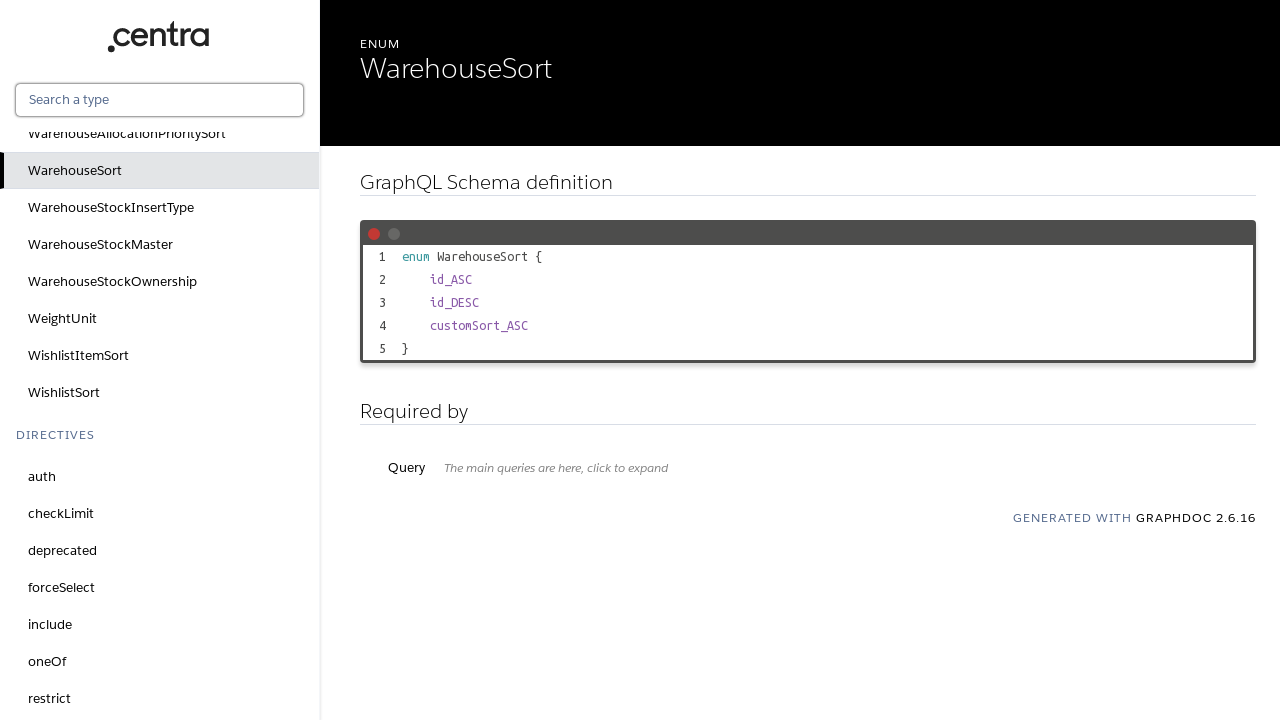

--- FILE ---
content_type: text/html; charset=utf-8
request_url: https://centra.dev/graphql/warehousesort.html
body_size: 18504
content:
<!DOCTYPE html>
<html lang="en">

<head>
    <meta charset="utf-8" />
    <meta http-equiv="x-ua-compatible" content="ie=edge" />
    <meta name="viewport" content="width=device-width, initial-scale=1" />
    <link href="https://fonts.googleapis.com/icon?family=Material+Icons" rel="stylesheet">
    <link type="text/css" rel="stylesheet" href="./styles/graphdoc.css" />
    <link type="text/css" rel="stylesheet" href="./styles/custom_override.css" />
    <title>WarehouseSort - Centra Integration API</title>
    <link href="https://fonts.googleapis.com/css?family=Ubuntu+Mono:400,700" rel="stylesheet"><link type="text/css" rel="stylesheet" href="./assets/code.css" /><script src="./assets/line-link.js"></script><link type="text/css" rel="stylesheet" href="./assets/require-by.css" />
    <link type="text/css" rel="stylesheet" href="./styles/custom_override.css" />
</head>
<body class="slds-scrollable--y">
    <nav class="slds-grid slds-grid--vertical slds-col--rule-right">
        <header class="slds-p-around--medium slds-col slds-shrik slds-grow-none">
            <button class="slds-button slds-button--icon slds-float--right js-toggle-navigation less-than-medium">
                <i class="material-icons">close</i>
            </button>
                <div class="logo-container" style="display:block;text-align:center;"><a href="./"><img alt="Centra" src="./assets/centra_logo_2.svg"/></a></div>
            <div class="slds-p-top--small">
                <input id="type-search" type="text" placeholder="Search a type" autofocus="" class="slds-input" />
            </div>
        </header>
        <div id="navication-scroll" class="slds-scrollable--y slds-col slds-grow">
            <div class="slds-grid slds-grid--vertical slds-navigation-list--vertical">
                <h4 class="slds-text-title--caps slds-p-around--medium">Schema</h4>
                <ul>
                    <li  title="Query">
                        <a href="query.html" class="slds-navigation-list--vertical__action slds-text-link--reset slds-truncate">
                            Query
                        </a>
                    </li>
                    <li  title="Mutation">
                        <a href="mutation.html" class="slds-navigation-list--vertical__action slds-text-link--reset slds-truncate">
                            Mutation
                        </a>
                    </li>
                </ul>
            </div>
            <div class="slds-grid slds-grid--vertical slds-navigation-list--vertical">
                <h4 class="slds-text-title--caps slds-p-around--medium">Objects</h4>
                <ul>
                    <li  title="Account">
                        <a href="account.html" class="slds-navigation-list--vertical__action slds-text-link--reset slds-truncate">
                            Account
                        </a>
                    </li>
                    <li  title="AccountConnection">
                        <a href="accountconnection.html" class="slds-navigation-list--vertical__action slds-text-link--reset slds-truncate">
                            AccountConnection
                        </a>
                    </li>
                    <li  title="AccountCreatePayload">
                        <a href="accountcreatepayload.html" class="slds-navigation-list--vertical__action slds-text-link--reset slds-truncate">
                            AccountCreatePayload
                        </a>
                    </li>
                    <li  title="AccountDeletePayload">
                        <a href="accountdeletepayload.html" class="slds-navigation-list--vertical__action slds-text-link--reset slds-truncate">
                            AccountDeletePayload
                        </a>
                    </li>
                    <li  title="AccountEdge">
                        <a href="accountedge.html" class="slds-navigation-list--vertical__action slds-text-link--reset slds-truncate">
                            AccountEdge
                        </a>
                    </li>
                    <li  title="AccountUpdatePayload">
                        <a href="accountupdatepayload.html" class="slds-navigation-list--vertical__action slds-text-link--reset slds-truncate">
                            AccountUpdatePayload
                        </a>
                    </li>
                    <li  title="AdditionalTax">
                        <a href="additionaltax.html" class="slds-navigation-list--vertical__action slds-text-link--reset slds-truncate">
                            AdditionalTax
                        </a>
                    </li>
                    <li  title="Address">
                        <a href="address.html" class="slds-navigation-list--vertical__action slds-text-link--reset slds-truncate">
                            Address
                        </a>
                    </li>
                    <li  title="AddressBookEntry">
                        <a href="addressbookentry.html" class="slds-navigation-list--vertical__action slds-text-link--reset slds-truncate">
                            AddressBookEntry
                        </a>
                    </li>
                    <li  title="AddressBookEntryCreatePayload">
                        <a href="addressbookentrycreatepayload.html" class="slds-navigation-list--vertical__action slds-text-link--reset slds-truncate">
                            AddressBookEntryCreatePayload
                        </a>
                    </li>
                    <li  title="AddressBookEntryDeletePayload">
                        <a href="addressbookentrydeletepayload.html" class="slds-navigation-list--vertical__action slds-text-link--reset slds-truncate">
                            AddressBookEntryDeletePayload
                        </a>
                    </li>
                    <li  title="AddressBookEntryUpdatePayload">
                        <a href="addressbookentryupdatepayload.html" class="slds-navigation-list--vertical__action slds-text-link--reset slds-truncate">
                            AddressBookEntryUpdatePayload
                        </a>
                    </li>
                    <li  title="AdminDiscount">
                        <a href="admindiscount.html" class="slds-navigation-list--vertical__action slds-text-link--reset slds-truncate">
                            AdminDiscount
                        </a>
                    </li>
                    <li  title="AdminUser">
                        <a href="adminuser.html" class="slds-navigation-list--vertical__action slds-text-link--reset slds-truncate">
                            AdminUser
                        </a>
                    </li>
                    <li  title="Affiliate">
                        <a href="affiliate.html" class="slds-navigation-list--vertical__action slds-text-link--reset slds-truncate">
                            Affiliate
                        </a>
                    </li>
                    <li  title="Allocation">
                        <a href="allocation.html" class="slds-navigation-list--vertical__action slds-text-link--reset slds-truncate">
                            Allocation
                        </a>
                    </li>
                    <li  title="AllocationRule">
                        <a href="allocationrule.html" class="slds-navigation-list--vertical__action slds-text-link--reset slds-truncate">
                            AllocationRule
                        </a>
                    </li>
                    <li  title="AlteredPricesSetBatchPayload">
                        <a href="alteredpricessetbatchpayload.html" class="slds-navigation-list--vertical__action slds-text-link--reset slds-truncate">
                            AlteredPricesSetBatchPayload
                        </a>
                    </li>
                    <li  title="AlteredPricesSetPayload">
                        <a href="alteredpricessetpayload.html" class="slds-navigation-list--vertical__action slds-text-link--reset slds-truncate">
                            AlteredPricesSetPayload
                        </a>
                    </li>
                    <li  title="AnonymizeCustomersPayload">
                        <a href="anonymizecustomerspayload.html" class="slds-navigation-list--vertical__action slds-text-link--reset slds-truncate">
                            AnonymizeCustomersPayload
                        </a>
                    </li>
                    <li  title="AnonymizeOrdersPayload">
                        <a href="anonymizeorderspayload.html" class="slds-navigation-list--vertical__action slds-text-link--reset slds-truncate">
                            AnonymizeOrdersPayload
                        </a>
                    </li>
                    <li  title="AppliedTaxRule">
                        <a href="appliedtaxrule.html" class="slds-navigation-list--vertical__action slds-text-link--reset slds-truncate">
                            AppliedTaxRule
                        </a>
                    </li>
                    <li  title="AppliedTaxRuleValue">
                        <a href="appliedtaxrulevalue.html" class="slds-navigation-list--vertical__action slds-text-link--reset slds-truncate">
                            AppliedTaxRuleValue
                        </a>
                    </li>
                    <li  title="AppliedVoucherCredit">
                        <a href="appliedvouchercredit.html" class="slds-navigation-list--vertical__action slds-text-link--reset slds-truncate">
                            AppliedVoucherCredit
                        </a>
                    </li>
                    <li  title="AppliedVoucherDiscount">
                        <a href="appliedvoucherdiscount.html" class="slds-navigation-list--vertical__action slds-text-link--reset slds-truncate">
                            AppliedVoucherDiscount
                        </a>
                    </li>
                    <li  title="AppliedVoucherFreeProduct">
                        <a href="appliedvoucherfreeproduct.html" class="slds-navigation-list--vertical__action slds-text-link--reset slds-truncate">
                            AppliedVoucherFreeProduct
                        </a>
                    </li>
                    <li  title="AppliedVoucherFreeShipping">
                        <a href="appliedvoucherfreeshipping.html" class="slds-navigation-list--vertical__action slds-text-link--reset slds-truncate">
                            AppliedVoucherFreeShipping
                        </a>
                    </li>
                    <li  title="AtOnceDeliveryWindow">
                        <a href="atoncedeliverywindow.html" class="slds-navigation-list--vertical__action slds-text-link--reset slds-truncate">
                            AtOnceDeliveryWindow
                        </a>
                    </li>
                    <li  title="AttributeChoiceElement">
                        <a href="attributechoiceelement.html" class="slds-navigation-list--vertical__action slds-text-link--reset slds-truncate">
                            AttributeChoiceElement
                        </a>
                    </li>
                    <li  title="AttributeCreatePayload">
                        <a href="attributecreatepayload.html" class="slds-navigation-list--vertical__action slds-text-link--reset slds-truncate">
                            AttributeCreatePayload
                        </a>
                    </li>
                    <li  title="AttributeFileElement">
                        <a href="attributefileelement.html" class="slds-navigation-list--vertical__action slds-text-link--reset slds-truncate">
                            AttributeFileElement
                        </a>
                    </li>
                    <li  title="AttributeImageElement">
                        <a href="attributeimageelement.html" class="slds-navigation-list--vertical__action slds-text-link--reset slds-truncate">
                            AttributeImageElement
                        </a>
                    </li>
                    <li  title="AttributesAssignBatchPayload">
                        <a href="attributesassignbatchpayload.html" class="slds-navigation-list--vertical__action slds-text-link--reset slds-truncate">
                            AttributesAssignBatchPayload
                        </a>
                    </li>
                    <li  title="AttributesAssignPayload">
                        <a href="attributesassignpayload.html" class="slds-navigation-list--vertical__action slds-text-link--reset slds-truncate">
                            AttributesAssignPayload
                        </a>
                    </li>
                    <li  title="AttributeStringElement">
                        <a href="attributestringelement.html" class="slds-navigation-list--vertical__action slds-text-link--reset slds-truncate">
                            AttributeStringElement
                        </a>
                    </li>
                    <li  title="AttributesUnassignBatchPayload">
                        <a href="attributesunassignbatchpayload.html" class="slds-navigation-list--vertical__action slds-text-link--reset slds-truncate">
                            AttributesUnassignBatchPayload
                        </a>
                    </li>
                    <li  title="AttributesUnassignPayload">
                        <a href="attributesunassignpayload.html" class="slds-navigation-list--vertical__action slds-text-link--reset slds-truncate">
                            AttributesUnassignPayload
                        </a>
                    </li>
                    <li  title="AttributeType">
                        <a href="attributetype.html" class="slds-navigation-list--vertical__action slds-text-link--reset slds-truncate">
                            AttributeType
                        </a>
                    </li>
                    <li  title="AttributeTypeElement">
                        <a href="attributetypeelement.html" class="slds-navigation-list--vertical__action slds-text-link--reset slds-truncate">
                            AttributeTypeElement
                        </a>
                    </li>
                    <li  title="AttributeUpdatePayload">
                        <a href="attributeupdatepayload.html" class="slds-navigation-list--vertical__action slds-text-link--reset slds-truncate">
                            AttributeUpdatePayload
                        </a>
                    </li>
                    <li  title="Brand">
                        <a href="brand.html" class="slds-navigation-list--vertical__action slds-text-link--reset slds-truncate">
                            Brand
                        </a>
                    </li>
                    <li  title="BrandCreatePayload">
                        <a href="brandcreatepayload.html" class="slds-navigation-list--vertical__action slds-text-link--reset slds-truncate">
                            BrandCreatePayload
                        </a>
                    </li>
                    <li  title="BrandUpdatePayload">
                        <a href="brandupdatepayload.html" class="slds-navigation-list--vertical__action slds-text-link--reset slds-truncate">
                            BrandUpdatePayload
                        </a>
                    </li>
                    <li  title="BrickAndMortar">
                        <a href="brickandmortar.html" class="slds-navigation-list--vertical__action slds-text-link--reset slds-truncate">
                            BrickAndMortar
                        </a>
                    </li>
                    <li  title="Bundle">
                        <a href="bundle.html" class="slds-navigation-list--vertical__action slds-text-link--reset slds-truncate">
                            Bundle
                        </a>
                    </li>
                    <li  title="BundleConnection">
                        <a href="bundleconnection.html" class="slds-navigation-list--vertical__action slds-text-link--reset slds-truncate">
                            BundleConnection
                        </a>
                    </li>
                    <li  title="BundleCreatePayload">
                        <a href="bundlecreatepayload.html" class="slds-navigation-list--vertical__action slds-text-link--reset slds-truncate">
                            BundleCreatePayload
                        </a>
                    </li>
                    <li  title="BundleEdge">
                        <a href="bundleedge.html" class="slds-navigation-list--vertical__action slds-text-link--reset slds-truncate">
                            BundleEdge
                        </a>
                    </li>
                    <li  title="BundleItemOrderLine">
                        <a href="bundleitemorderline.html" class="slds-navigation-list--vertical__action slds-text-link--reset slds-truncate">
                            BundleItemOrderLine
                        </a>
                    </li>
                    <li  title="BundleItemSubscriptionLine">
                        <a href="bundleitemsubscriptionline.html" class="slds-navigation-list--vertical__action slds-text-link--reset slds-truncate">
                            BundleItemSubscriptionLine
                        </a>
                    </li>
                    <li  title="BundleOrderLine">
                        <a href="bundleorderline.html" class="slds-navigation-list--vertical__action slds-text-link--reset slds-truncate">
                            BundleOrderLine
                        </a>
                    </li>
                    <li  title="BundleSection">
                        <a href="bundlesection.html" class="slds-navigation-list--vertical__action slds-text-link--reset slds-truncate">
                            BundleSection
                        </a>
                    </li>
                    <li  title="BundleSubscriptionLine">
                        <a href="bundlesubscriptionline.html" class="slds-navigation-list--vertical__action slds-text-link--reset slds-truncate">
                            BundleSubscriptionLine
                        </a>
                    </li>
                    <li  title="BundleUpdatePayload">
                        <a href="bundleupdatepayload.html" class="slds-navigation-list--vertical__action slds-text-link--reset slds-truncate">
                            BundleUpdatePayload
                        </a>
                    </li>
                    <li  title="Buyer">
                        <a href="buyer.html" class="slds-navigation-list--vertical__action slds-text-link--reset slds-truncate">
                            Buyer
                        </a>
                    </li>
                    <li  title="BuyerCreatePayload">
                        <a href="buyercreatepayload.html" class="slds-navigation-list--vertical__action slds-text-link--reset slds-truncate">
                            BuyerCreatePayload
                        </a>
                    </li>
                    <li  title="BuyerDeletePayload">
                        <a href="buyerdeletepayload.html" class="slds-navigation-list--vertical__action slds-text-link--reset slds-truncate">
                            BuyerDeletePayload
                        </a>
                    </li>
                    <li  title="BuyerInfo">
                        <a href="buyerinfo.html" class="slds-navigation-list--vertical__action slds-text-link--reset slds-truncate">
                            BuyerInfo
                        </a>
                    </li>
                    <li  title="BuyerUpdatePayload">
                        <a href="buyerupdatepayload.html" class="slds-navigation-list--vertical__action slds-text-link--reset slds-truncate">
                            BuyerUpdatePayload
                        </a>
                    </li>
                    <li  title="CalculateVouchersCreditGiven">
                        <a href="calculatevoucherscreditgiven.html" class="slds-navigation-list--vertical__action slds-text-link--reset slds-truncate">
                            CalculateVouchersCreditGiven
                        </a>
                    </li>
                    <li  title="CalculateVouchersFreeProductGiven">
                        <a href="calculatevouchersfreeproductgiven.html" class="slds-navigation-list--vertical__action slds-text-link--reset slds-truncate">
                            CalculateVouchersFreeProductGiven
                        </a>
                    </li>
                    <li  title="CalculateVouchersFreeShippingGiven">
                        <a href="calculatevouchersfreeshippinggiven.html" class="slds-navigation-list--vertical__action slds-text-link--reset slds-truncate">
                            CalculateVouchersFreeShippingGiven
                        </a>
                    </li>
                    <li  title="CalculateVouchersLineDiscounted">
                        <a href="calculatevoucherslinediscounted.html" class="slds-navigation-list--vertical__action slds-text-link--reset slds-truncate">
                            CalculateVouchersLineDiscounted
                        </a>
                    </li>
                    <li  title="CalculateVouchersPayload">
                        <a href="calculatevoucherspayload.html" class="slds-navigation-list--vertical__action slds-text-link--reset slds-truncate">
                            CalculateVouchersPayload
                        </a>
                    </li>
                    <li  title="CalculateVouchersShippingDiscounted">
                        <a href="calculatevouchersshippingdiscounted.html" class="slds-navigation-list--vertical__action slds-text-link--reset slds-truncate">
                            CalculateVouchersShippingDiscounted
                        </a>
                    </li>
                    <li  title="CalculateVouchersUnitPriceDiscount">
                        <a href="calculatevouchersunitpricediscount.html" class="slds-navigation-list--vertical__action slds-text-link--reset slds-truncate">
                            CalculateVouchersUnitPriceDiscount
                        </a>
                    </li>
                    <li  title="Campaign">
                        <a href="campaign.html" class="slds-navigation-list--vertical__action slds-text-link--reset slds-truncate">
                            Campaign
                        </a>
                    </li>
                    <li  title="CampaignConnection">
                        <a href="campaignconnection.html" class="slds-navigation-list--vertical__action slds-text-link--reset slds-truncate">
                            CampaignConnection
                        </a>
                    </li>
                    <li  title="CampaignCreatePayload">
                        <a href="campaigncreatepayload.html" class="slds-navigation-list--vertical__action slds-text-link--reset slds-truncate">
                            CampaignCreatePayload
                        </a>
                    </li>
                    <li  title="CampaignDeletePayload">
                        <a href="campaigndeletepayload.html" class="slds-navigation-list--vertical__action slds-text-link--reset slds-truncate">
                            CampaignDeletePayload
                        </a>
                    </li>
                    <li  title="CampaignEdge">
                        <a href="campaignedge.html" class="slds-navigation-list--vertical__action slds-text-link--reset slds-truncate">
                            CampaignEdge
                        </a>
                    </li>
                    <li  title="CampaignRemovePayload">
                        <a href="campaignremovepayload.html" class="slds-navigation-list--vertical__action slds-text-link--reset slds-truncate">
                            CampaignRemovePayload
                        </a>
                    </li>
                    <li  title="CampaignUpdatePayload">
                        <a href="campaignupdatepayload.html" class="slds-navigation-list--vertical__action slds-text-link--reset slds-truncate">
                            CampaignUpdatePayload
                        </a>
                    </li>
                    <li  title="CampaignVariant">
                        <a href="campaignvariant.html" class="slds-navigation-list--vertical__action slds-text-link--reset slds-truncate">
                            CampaignVariant
                        </a>
                    </li>
                    <li  title="CampaignVariantsSetPayload">
                        <a href="campaignvariantssetpayload.html" class="slds-navigation-list--vertical__action slds-text-link--reset slds-truncate">
                            CampaignVariantsSetPayload
                        </a>
                    </li>
                    <li  title="CampaignVariantsUnsetPayload">
                        <a href="campaignvariantsunsetpayload.html" class="slds-navigation-list--vertical__action slds-text-link--reset slds-truncate">
                            CampaignVariantsUnsetPayload
                        </a>
                    </li>
                    <li  title="CarrierInformation">
                        <a href="carrierinformation.html" class="slds-navigation-list--vertical__action slds-text-link--reset slds-truncate">
                            CarrierInformation
                        </a>
                    </li>
                    <li  title="Category">
                        <a href="category.html" class="slds-navigation-list--vertical__action slds-text-link--reset slds-truncate">
                            Category
                        </a>
                    </li>
                    <li  title="CategoryCreatePayload">
                        <a href="categorycreatepayload.html" class="slds-navigation-list--vertical__action slds-text-link--reset slds-truncate">
                            CategoryCreatePayload
                        </a>
                    </li>
                    <li  title="CategoryDeletePayload">
                        <a href="categorydeletepayload.html" class="slds-navigation-list--vertical__action slds-text-link--reset slds-truncate">
                            CategoryDeletePayload
                        </a>
                    </li>
                    <li  title="CategoryDisplaysSetPayload">
                        <a href="categorydisplayssetpayload.html" class="slds-navigation-list--vertical__action slds-text-link--reset slds-truncate">
                            CategoryDisplaysSetPayload
                        </a>
                    </li>
                    <li  title="CategoryDisplaysSortPayload">
                        <a href="categorydisplayssortpayload.html" class="slds-navigation-list--vertical__action slds-text-link--reset slds-truncate">
                            CategoryDisplaysSortPayload
                        </a>
                    </li>
                    <li  title="CategoryDisplaysUnsetPayload">
                        <a href="categorydisplaysunsetpayload.html" class="slds-navigation-list--vertical__action slds-text-link--reset slds-truncate">
                            CategoryDisplaysUnsetPayload
                        </a>
                    </li>
                    <li  title="CategoryUpdatePayload">
                        <a href="categoryupdatepayload.html" class="slds-navigation-list--vertical__action slds-text-link--reset slds-truncate">
                            CategoryUpdatePayload
                        </a>
                    </li>
                    <li  title="Collection">
                        <a href="collection.html" class="slds-navigation-list--vertical__action slds-text-link--reset slds-truncate">
                            Collection
                        </a>
                    </li>
                    <li  title="CollectionConnection">
                        <a href="collectionconnection.html" class="slds-navigation-list--vertical__action slds-text-link--reset slds-truncate">
                            CollectionConnection
                        </a>
                    </li>
                    <li  title="CollectionCreatePayload">
                        <a href="collectioncreatepayload.html" class="slds-navigation-list--vertical__action slds-text-link--reset slds-truncate">
                            CollectionCreatePayload
                        </a>
                    </li>
                    <li  title="CollectionEdge">
                        <a href="collectionedge.html" class="slds-navigation-list--vertical__action slds-text-link--reset slds-truncate">
                            CollectionEdge
                        </a>
                    </li>
                    <li  title="CollectionUpdatePayload">
                        <a href="collectionupdatepayload.html" class="slds-navigation-list--vertical__action slds-text-link--reset slds-truncate">
                            CollectionUpdatePayload
                        </a>
                    </li>
                    <li  title="Commission">
                        <a href="commission.html" class="slds-navigation-list--vertical__action slds-text-link--reset slds-truncate">
                            Commission
                        </a>
                    </li>
                    <li  title="Continent">
                        <a href="continent.html" class="slds-navigation-list--vertical__action slds-text-link--reset slds-truncate">
                            Continent
                        </a>
                    </li>
                    <li  title="Counters">
                        <a href="counters.html" class="slds-navigation-list--vertical__action slds-text-link--reset slds-truncate">
                            Counters
                        </a>
                    </li>
                    <li  title="Country">
                        <a href="country.html" class="slds-navigation-list--vertical__action slds-text-link--reset slds-truncate">
                            Country
                        </a>
                    </li>
                    <li  title="CountryState">
                        <a href="countrystate.html" class="slds-navigation-list--vertical__action slds-text-link--reset slds-truncate">
                            CountryState
                        </a>
                    </li>
                    <li  title="CreditIssuePayload">
                        <a href="creditissuepayload.html" class="slds-navigation-list--vertical__action slds-text-link--reset slds-truncate">
                            CreditIssuePayload
                        </a>
                    </li>
                    <li  title="Currency">
                        <a href="currency.html" class="slds-navigation-list--vertical__action slds-text-link--reset slds-truncate">
                            Currency
                        </a>
                    </li>
                    <li  title="Customer">
                        <a href="customer.html" class="slds-navigation-list--vertical__action slds-text-link--reset slds-truncate">
                            Customer
                        </a>
                    </li>
                    <li  title="CustomerConnection">
                        <a href="customerconnection.html" class="slds-navigation-list--vertical__action slds-text-link--reset slds-truncate">
                            CustomerConnection
                        </a>
                    </li>
                    <li  title="CustomerCreatePayload">
                        <a href="customercreatepayload.html" class="slds-navigation-list--vertical__action slds-text-link--reset slds-truncate">
                            CustomerCreatePayload
                        </a>
                    </li>
                    <li  title="CustomerDeletePayload">
                        <a href="customerdeletepayload.html" class="slds-navigation-list--vertical__action slds-text-link--reset slds-truncate">
                            CustomerDeletePayload
                        </a>
                    </li>
                    <li  title="CustomerEdge">
                        <a href="customeredge.html" class="slds-navigation-list--vertical__action slds-text-link--reset slds-truncate">
                            CustomerEdge
                        </a>
                    </li>
                    <li  title="CustomerInfo">
                        <a href="customerinfo.html" class="slds-navigation-list--vertical__action slds-text-link--reset slds-truncate">
                            CustomerInfo
                        </a>
                    </li>
                    <li  title="CustomerUpdatePayload">
                        <a href="customerupdatepayload.html" class="slds-navigation-list--vertical__action slds-text-link--reset slds-truncate">
                            CustomerUpdatePayload
                        </a>
                    </li>
                    <li  title="DateInterval">
                        <a href="dateinterval.html" class="slds-navigation-list--vertical__action slds-text-link--reset slds-truncate">
                            DateInterval
                        </a>
                    </li>
                    <li  title="DeliveryGroup">
                        <a href="deliverygroup.html" class="slds-navigation-list--vertical__action slds-text-link--reset slds-truncate">
                            DeliveryGroup
                        </a>
                    </li>
                    <li  title="DeliveryGroupLine">
                        <a href="deliverygroupline.html" class="slds-navigation-list--vertical__action slds-text-link--reset slds-truncate">
                            DeliveryGroupLine
                        </a>
                    </li>
                    <li  title="DeliveryGroupPayload">
                        <a href="deliverygrouppayload.html" class="slds-navigation-list--vertical__action slds-text-link--reset slds-truncate">
                            DeliveryGroupPayload
                        </a>
                    </li>
                    <li  title="DeliveryWindowCreatePayload">
                        <a href="deliverywindowcreatepayload.html" class="slds-navigation-list--vertical__action slds-text-link--reset slds-truncate">
                            DeliveryWindowCreatePayload
                        </a>
                    </li>
                    <li  title="DeliveryWindowDiscount">
                        <a href="deliverywindowdiscount.html" class="slds-navigation-list--vertical__action slds-text-link--reset slds-truncate">
                            DeliveryWindowDiscount
                        </a>
                    </li>
                    <li  title="DeliveryWindowGroup">
                        <a href="deliverywindowgroup.html" class="slds-navigation-list--vertical__action slds-text-link--reset slds-truncate">
                            DeliveryWindowGroup
                        </a>
                    </li>
                    <li  title="DeliveryWindowGroupCreatePayload">
                        <a href="deliverywindowgroupcreatepayload.html" class="slds-navigation-list--vertical__action slds-text-link--reset slds-truncate">
                            DeliveryWindowGroupCreatePayload
                        </a>
                    </li>
                    <li  title="DeliveryWindowGroupDeletePayload">
                        <a href="deliverywindowgroupdeletepayload.html" class="slds-navigation-list--vertical__action slds-text-link--reset slds-truncate">
                            DeliveryWindowGroupDeletePayload
                        </a>
                    </li>
                    <li  title="DeliveryWindowGroupUpdatePayload">
                        <a href="deliverywindowgroupupdatepayload.html" class="slds-navigation-list--vertical__action slds-text-link--reset slds-truncate">
                            DeliveryWindowGroupUpdatePayload
                        </a>
                    </li>
                    <li  title="DeliveryWindowTreeOrderSetPayload">
                        <a href="deliverywindowtreeordersetpayload.html" class="slds-navigation-list--vertical__action slds-text-link--reset slds-truncate">
                            DeliveryWindowTreeOrderSetPayload
                        </a>
                    </li>
                    <li  title="DeliveryWindowUpdatePayload">
                        <a href="deliverywindowupdatepayload.html" class="slds-navigation-list--vertical__action slds-text-link--reset slds-truncate">
                            DeliveryWindowUpdatePayload
                        </a>
                    </li>
                    <li  title="DeliveryWindowVariant">
                        <a href="deliverywindowvariant.html" class="slds-navigation-list--vertical__action slds-text-link--reset slds-truncate">
                            DeliveryWindowVariant
                        </a>
                    </li>
                    <li  title="DeliveryWindowVariantLimit">
                        <a href="deliverywindowvariantlimit.html" class="slds-navigation-list--vertical__action slds-text-link--reset slds-truncate">
                            DeliveryWindowVariantLimit
                        </a>
                    </li>
                    <li  title="DeliveryWindowVariantsSetPayload">
                        <a href="deliverywindowvariantssetpayload.html" class="slds-navigation-list--vertical__action slds-text-link--reset slds-truncate">
                            DeliveryWindowVariantsSetPayload
                        </a>
                    </li>
                    <li  title="DeliveryWindowVariantsUnsetPayload">
                        <a href="deliverywindowvariantsunsetpayload.html" class="slds-navigation-list--vertical__action slds-text-link--reset slds-truncate">
                            DeliveryWindowVariantsUnsetPayload
                        </a>
                    </li>
                    <li  title="Dimensions">
                        <a href="dimensions.html" class="slds-navigation-list--vertical__action slds-text-link--reset slds-truncate">
                            Dimensions
                        </a>
                    </li>
                    <li  title="DimensionsSettings">
                        <a href="dimensionssettings.html" class="slds-navigation-list--vertical__action slds-text-link--reset slds-truncate">
                            DimensionsSettings
                        </a>
                    </li>
                    <li  title="DirectToConsumerEmailHistoryEntry">
                        <a href="directtoconsumeremailhistoryentry.html" class="slds-navigation-list--vertical__action slds-text-link--reset slds-truncate">
                            DirectToConsumerEmailHistoryEntry
                        </a>
                    </li>
                    <li  title="DirectToConsumerInvoice">
                        <a href="directtoconsumerinvoice.html" class="slds-navigation-list--vertical__action slds-text-link--reset slds-truncate">
                            DirectToConsumerInvoice
                        </a>
                    </li>
                    <li  title="DirectToConsumerOrder">
                        <a href="directtoconsumerorder.html" class="slds-navigation-list--vertical__action slds-text-link--reset slds-truncate">
                            DirectToConsumerOrder
                        </a>
                    </li>
                    <li  title="DirectToConsumerOrderCancelPayload">
                        <a href="directtoconsumerordercancelpayload.html" class="slds-navigation-list--vertical__action slds-text-link--reset slds-truncate">
                            DirectToConsumerOrderCancelPayload
                        </a>
                    </li>
                    <li  title="DirectToConsumerOrderHistoryEntry">
                        <a href="directtoconsumerorderhistoryentry.html" class="slds-navigation-list--vertical__action slds-text-link--reset slds-truncate">
                            DirectToConsumerOrderHistoryEntry
                        </a>
                    </li>
                    <li  title="DirectToConsumerOrderUpdatePayload">
                        <a href="directtoconsumerorderupdatepayload.html" class="slds-navigation-list--vertical__action slds-text-link--reset slds-truncate">
                            DirectToConsumerOrderUpdatePayload
                        </a>
                    </li>
                    <li  title="DirectToConsumerReturn">
                        <a href="directtoconsumerreturn.html" class="slds-navigation-list--vertical__action slds-text-link--reset slds-truncate">
                            DirectToConsumerReturn
                        </a>
                    </li>
                    <li  title="DirectToConsumerShipment">
                        <a href="directtoconsumershipment.html" class="slds-navigation-list--vertical__action slds-text-link--reset slds-truncate">
                            DirectToConsumerShipment
                        </a>
                    </li>
                    <li  title="Display">
                        <a href="display.html" class="slds-navigation-list--vertical__action slds-text-link--reset slds-truncate">
                            Display
                        </a>
                    </li>
                    <li  title="DisplayConnection">
                        <a href="displayconnection.html" class="slds-navigation-list--vertical__action slds-text-link--reset slds-truncate">
                            DisplayConnection
                        </a>
                    </li>
                    <li  title="DisplayCreatePayload">
                        <a href="displaycreatepayload.html" class="slds-navigation-list--vertical__action slds-text-link--reset slds-truncate">
                            DisplayCreatePayload
                        </a>
                    </li>
                    <li  title="DisplayEdge">
                        <a href="displayedge.html" class="slds-navigation-list--vertical__action slds-text-link--reset slds-truncate">
                            DisplayEdge
                        </a>
                    </li>
                    <li  title="DisplayItem">
                        <a href="displayitem.html" class="slds-navigation-list--vertical__action slds-text-link--reset slds-truncate">
                            DisplayItem
                        </a>
                    </li>
                    <li  title="DisplayRelation">
                        <a href="displayrelation.html" class="slds-navigation-list--vertical__action slds-text-link--reset slds-truncate">
                            DisplayRelation
                        </a>
                    </li>
                    <li  title="DisplayRelationAddPayload">
                        <a href="displayrelationaddpayload.html" class="slds-navigation-list--vertical__action slds-text-link--reset slds-truncate">
                            DisplayRelationAddPayload
                        </a>
                    </li>
                    <li  title="DisplayRelationRemovePayload">
                        <a href="displayrelationremovepayload.html" class="slds-navigation-list--vertical__action slds-text-link--reset slds-truncate">
                            DisplayRelationRemovePayload
                        </a>
                    </li>
                    <li  title="DisplayUpdatePayload">
                        <a href="displayupdatepayload.html" class="slds-navigation-list--vertical__action slds-text-link--reset slds-truncate">
                            DisplayUpdatePayload
                        </a>
                    </li>
                    <li  title="DynamicAttribute">
                        <a href="dynamicattribute.html" class="slds-navigation-list--vertical__action slds-text-link--reset slds-truncate">
                            DynamicAttribute
                        </a>
                    </li>
                    <li  title="Event">
                        <a href="event.html" class="slds-navigation-list--vertical__action slds-text-link--reset slds-truncate">
                            Event
                        </a>
                    </li>
                    <li  title="EventListener">
                        <a href="eventlistener.html" class="slds-navigation-list--vertical__action slds-text-link--reset slds-truncate">
                            EventListener
                        </a>
                    </li>
                    <li  title="EventListenerSetPayload">
                        <a href="eventlistenersetpayload.html" class="slds-navigation-list--vertical__action slds-text-link--reset slds-truncate">
                            EventListenerSetPayload
                        </a>
                    </li>
                    <li  title="EventListenerUnsetPayload">
                        <a href="eventlistenerunsetpayload.html" class="slds-navigation-list--vertical__action slds-text-link--reset slds-truncate">
                            EventListenerUnsetPayload
                        </a>
                    </li>
                    <li  title="EventsConfirmPayload">
                        <a href="eventsconfirmpayload.html" class="slds-navigation-list--vertical__action slds-text-link--reset slds-truncate">
                            EventsConfirmPayload
                        </a>
                    </li>
                    <li  title="Folder">
                        <a href="folder.html" class="slds-navigation-list--vertical__action slds-text-link--reset slds-truncate">
                            Folder
                        </a>
                    </li>
                    <li  title="FolderCreatePayload">
                        <a href="foldercreatepayload.html" class="slds-navigation-list--vertical__action slds-text-link--reset slds-truncate">
                            FolderCreatePayload
                        </a>
                    </li>
                    <li  title="FolderUpdatePayload">
                        <a href="folderupdatepayload.html" class="slds-navigation-list--vertical__action slds-text-link--reset slds-truncate">
                            FolderUpdatePayload
                        </a>
                    </li>
                    <li  title="GeneralDocumentTemplate">
                        <a href="generaldocumenttemplate.html" class="slds-navigation-list--vertical__action slds-text-link--reset slds-truncate">
                            GeneralDocumentTemplate
                        </a>
                    </li>
                    <li  title="GeographyAllocationPrioritySet">
                        <a href="geographyallocationpriorityset.html" class="slds-navigation-list--vertical__action slds-text-link--reset slds-truncate">
                            GeographyAllocationPrioritySet
                        </a>
                    </li>
                    <li  title="GiftCertificateGenerator">
                        <a href="giftcertificategenerator.html" class="slds-navigation-list--vertical__action slds-text-link--reset slds-truncate">
                            GiftCertificateGenerator
                        </a>
                    </li>
                    <li  title="GiftCertificateOrderLine">
                        <a href="giftcertificateorderline.html" class="slds-navigation-list--vertical__action slds-text-link--reset slds-truncate">
                            GiftCertificateOrderLine
                        </a>
                    </li>
                    <li  title="GraphQLUser">
                        <a href="graphqluser.html" class="slds-navigation-list--vertical__action slds-text-link--reset slds-truncate">
                            GraphQLUser
                        </a>
                    </li>
                    <li  title="GraphQLUserRestrictions">
                        <a href="graphqluserrestrictions.html" class="slds-navigation-list--vertical__action slds-text-link--reset slds-truncate">
                            GraphQLUserRestrictions
                        </a>
                    </li>
                    <li  title="IdConversionEntry">
                        <a href="idconversionentry.html" class="slds-navigation-list--vertical__action slds-text-link--reset slds-truncate">
                            IdConversionEntry
                        </a>
                    </li>
                    <li  title="IdConversionsSetPayload">
                        <a href="idconversionssetpayload.html" class="slds-navigation-list--vertical__action slds-text-link--reset slds-truncate">
                            IdConversionsSetPayload
                        </a>
                    </li>
                    <li  title="IdConversionsUnsetPayload">
                        <a href="idconversionsunsetpayload.html" class="slds-navigation-list--vertical__action slds-text-link--reset slds-truncate">
                            IdConversionsUnsetPayload
                        </a>
                    </li>
                    <li  title="InvoiceConnection">
                        <a href="invoiceconnection.html" class="slds-navigation-list--vertical__action slds-text-link--reset slds-truncate">
                            InvoiceConnection
                        </a>
                    </li>
                    <li  title="InvoiceDraftIssuePayload">
                        <a href="invoicedraftissuepayload.html" class="slds-navigation-list--vertical__action slds-text-link--reset slds-truncate">
                            InvoiceDraftIssuePayload
                        </a>
                    </li>
                    <li  title="InvoiceEdge">
                        <a href="invoiceedge.html" class="slds-navigation-list--vertical__action slds-text-link--reset slds-truncate">
                            InvoiceEdge
                        </a>
                    </li>
                    <li  title="InvoiceLine">
                        <a href="invoiceline.html" class="slds-navigation-list--vertical__action slds-text-link--reset slds-truncate">
                            InvoiceLine
                        </a>
                    </li>
                    <li  title="InvoicePayment">
                        <a href="invoicepayment.html" class="slds-navigation-list--vertical__action slds-text-link--reset slds-truncate">
                            InvoicePayment
                        </a>
                    </li>
                    <li  title="InvoicePaymentRegisterPayload">
                        <a href="invoicepaymentregisterpayload.html" class="slds-navigation-list--vertical__action slds-text-link--reset slds-truncate">
                            InvoicePaymentRegisterPayload
                        </a>
                    </li>
                    <li  title="InvoiceTotals">
                        <a href="invoicetotals.html" class="slds-navigation-list--vertical__action slds-text-link--reset slds-truncate">
                            InvoiceTotals
                        </a>
                    </li>
                    <li  title="Language">
                        <a href="language.html" class="slds-navigation-list--vertical__action slds-text-link--reset slds-truncate">
                            Language
                        </a>
                    </li>
                    <li  title="LanguageTranslation">
                        <a href="languagetranslation.html" class="slds-navigation-list--vertical__action slds-text-link--reset slds-truncate">
                            LanguageTranslation
                        </a>
                    </li>
                    <li  title="LocalizedSize">
                        <a href="localizedsize.html" class="slds-navigation-list--vertical__action slds-text-link--reset slds-truncate">
                            LocalizedSize
                        </a>
                    </li>
                    <li  title="LocalizedSizesSetPayload">
                        <a href="localizedsizessetpayload.html" class="slds-navigation-list--vertical__action slds-text-link--reset slds-truncate">
                            LocalizedSizesSetPayload
                        </a>
                    </li>
                    <li  title="LowestPrice">
                        <a href="lowestprice.html" class="slds-navigation-list--vertical__action slds-text-link--reset slds-truncate">
                            LowestPrice
                        </a>
                    </li>
                    <li  title="MappedAttribute">
                        <a href="mappedattribute.html" class="slds-navigation-list--vertical__action slds-text-link--reset slds-truncate">
                            MappedAttribute
                        </a>
                    </li>
                    <li  title="Market">
                        <a href="market.html" class="slds-navigation-list--vertical__action slds-text-link--reset slds-truncate">
                            Market
                        </a>
                    </li>
                    <li  title="MarketCreatePayload">
                        <a href="marketcreatepayload.html" class="slds-navigation-list--vertical__action slds-text-link--reset slds-truncate">
                            MarketCreatePayload
                        </a>
                    </li>
                    <li  title="MarketDeletePayload">
                        <a href="marketdeletepayload.html" class="slds-navigation-list--vertical__action slds-text-link--reset slds-truncate">
                            MarketDeletePayload
                        </a>
                    </li>
                    <li  title="MarketDisplaysSetPayload">
                        <a href="marketdisplayssetpayload.html" class="slds-navigation-list--vertical__action slds-text-link--reset slds-truncate">
                            MarketDisplaysSetPayload
                        </a>
                    </li>
                    <li  title="MarketDisplaysUnsetPayload">
                        <a href="marketdisplaysunsetpayload.html" class="slds-navigation-list--vertical__action slds-text-link--reset slds-truncate">
                            MarketDisplaysUnsetPayload
                        </a>
                    </li>
                    <li  title="MarketUpdatePayload">
                        <a href="marketupdatepayload.html" class="slds-navigation-list--vertical__action slds-text-link--reset slds-truncate">
                            MarketUpdatePayload
                        </a>
                    </li>
                    <li  title="MarkInvoiceAsPaidPayload">
                        <a href="markinvoiceaspaidpayload.html" class="slds-navigation-list--vertical__action slds-text-link--reset slds-truncate">
                            MarkInvoiceAsPaidPayload
                        </a>
                    </li>
                    <li  title="MeasurementChart">
                        <a href="measurementchart.html" class="slds-navigation-list--vertical__action slds-text-link--reset slds-truncate">
                            MeasurementChart
                        </a>
                    </li>
                    <li  title="MeasurementChartCreatePayload">
                        <a href="measurementchartcreatepayload.html" class="slds-navigation-list--vertical__action slds-text-link--reset slds-truncate">
                            MeasurementChartCreatePayload
                        </a>
                    </li>
                    <li  title="MeasurementChartDeletePayload">
                        <a href="measurementchartdeletepayload.html" class="slds-navigation-list--vertical__action slds-text-link--reset slds-truncate">
                            MeasurementChartDeletePayload
                        </a>
                    </li>
                    <li  title="MeasurementChartRemovePayload">
                        <a href="measurementchartremovepayload.html" class="slds-navigation-list--vertical__action slds-text-link--reset slds-truncate">
                            MeasurementChartRemovePayload
                        </a>
                    </li>
                    <li  title="MeasurementChartUpdatePayload">
                        <a href="measurementchartupdatepayload.html" class="slds-navigation-list--vertical__action slds-text-link--reset slds-truncate">
                            MeasurementChartUpdatePayload
                        </a>
                    </li>
                    <li  title="MeasurementTable">
                        <a href="measurementtable.html" class="slds-navigation-list--vertical__action slds-text-link--reset slds-truncate">
                            MeasurementTable
                        </a>
                    </li>
                    <li  title="MediaBatch">
                        <a href="mediabatch.html" class="slds-navigation-list--vertical__action slds-text-link--reset slds-truncate">
                            MediaBatch
                        </a>
                    </li>
                    <li  title="MediaBatchCreatePayload">
                        <a href="mediabatchcreatepayload.html" class="slds-navigation-list--vertical__action slds-text-link--reset slds-truncate">
                            MediaBatchCreatePayload
                        </a>
                    </li>
                    <li  title="MediaBatchProduct">
                        <a href="mediabatchproduct.html" class="slds-navigation-list--vertical__action slds-text-link--reset slds-truncate">
                            MediaBatchProduct
                        </a>
                    </li>
                    <li  title="MediaSize">
                        <a href="mediasize.html" class="slds-navigation-list--vertical__action slds-text-link--reset slds-truncate">
                            MediaSize
                        </a>
                    </li>
                    <li  title="MediaSource">
                        <a href="mediasource.html" class="slds-navigation-list--vertical__action slds-text-link--reset slds-truncate">
                            MediaSource
                        </a>
                    </li>
                    <li  title="MediaUploadCompletePayload">
                        <a href="mediauploadcompletepayload.html" class="slds-navigation-list--vertical__action slds-text-link--reset slds-truncate">
                            MediaUploadCompletePayload
                        </a>
                    </li>
                    <li  title="MediaUploadCreatePayload">
                        <a href="mediauploadcreatepayload.html" class="slds-navigation-list--vertical__action slds-text-link--reset slds-truncate">
                            MediaUploadCreatePayload
                        </a>
                    </li>
                    <li  title="MediaUploadFormProperty">
                        <a href="mediauploadformproperty.html" class="slds-navigation-list--vertical__action slds-text-link--reset slds-truncate">
                            MediaUploadFormProperty
                        </a>
                    </li>
                    <li  title="MediaUploadPolicy">
                        <a href="mediauploadpolicy.html" class="slds-navigation-list--vertical__action slds-text-link--reset slds-truncate">
                            MediaUploadPolicy
                        </a>
                    </li>
                    <li  title="MonetaryValue">
                        <a href="monetaryvalue.html" class="slds-navigation-list--vertical__action slds-text-link--reset slds-truncate">
                            MonetaryValue
                        </a>
                    </li>
                    <li  title="NewsletterSubscription">
                        <a href="newslettersubscription.html" class="slds-navigation-list--vertical__action slds-text-link--reset slds-truncate">
                            NewsletterSubscription
                        </a>
                    </li>
                    <li  title="NumberSeries">
                        <a href="numberseries.html" class="slds-navigation-list--vertical__action slds-text-link--reset slds-truncate">
                            NumberSeries
                        </a>
                    </li>
                    <li  title="OpeningDay">
                        <a href="openingday.html" class="slds-navigation-list--vertical__action slds-text-link--reset slds-truncate">
                            OpeningDay
                        </a>
                    </li>
                    <li  title="OpeningHours">
                        <a href="openinghours.html" class="slds-navigation-list--vertical__action slds-text-link--reset slds-truncate">
                            OpeningHours
                        </a>
                    </li>
                    <li  title="OrderAllocatePayload">
                        <a href="orderallocatepayload.html" class="slds-navigation-list--vertical__action slds-text-link--reset slds-truncate">
                            OrderAllocatePayload
                        </a>
                    </li>
                    <li  title="OrderAllocationSplit">
                        <a href="orderallocationsplit.html" class="slds-navigation-list--vertical__action slds-text-link--reset slds-truncate">
                            OrderAllocationSplit
                        </a>
                    </li>
                    <li  title="OrderAllocationSplitLine">
                        <a href="orderallocationsplitline.html" class="slds-navigation-list--vertical__action slds-text-link--reset slds-truncate">
                            OrderAllocationSplitLine
                        </a>
                    </li>
                    <li  title="OrderAttachment">
                        <a href="orderattachment.html" class="slds-navigation-list--vertical__action slds-text-link--reset slds-truncate">
                            OrderAttachment
                        </a>
                    </li>
                    <li  title="OrderCapturePayload">
                        <a href="ordercapturepayload.html" class="slds-navigation-list--vertical__action slds-text-link--reset slds-truncate">
                            OrderCapturePayload
                        </a>
                    </li>
                    <li  title="OrderConfirmPayload">
                        <a href="orderconfirmpayload.html" class="slds-navigation-list--vertical__action slds-text-link--reset slds-truncate">
                            OrderConfirmPayload
                        </a>
                    </li>
                    <li  title="OrderConnection">
                        <a href="orderconnection.html" class="slds-navigation-list--vertical__action slds-text-link--reset slds-truncate">
                            OrderConnection
                        </a>
                    </li>
                    <li  title="OrderDocument">
                        <a href="orderdocument.html" class="slds-navigation-list--vertical__action slds-text-link--reset slds-truncate">
                            OrderDocument
                        </a>
                    </li>
                    <li  title="OrderEdge">
                        <a href="orderedge.html" class="slds-navigation-list--vertical__action slds-text-link--reset slds-truncate">
                            OrderEdge
                        </a>
                    </li>
                    <li  title="OrderLineCampaign">
                        <a href="orderlinecampaign.html" class="slds-navigation-list--vertical__action slds-text-link--reset slds-truncate">
                            OrderLineCampaign
                        </a>
                    </li>
                    <li  title="OrderLineTax">
                        <a href="orderlinetax.html" class="slds-navigation-list--vertical__action slds-text-link--reset slds-truncate">
                            OrderLineTax
                        </a>
                    </li>
                    <li  title="OrderLineVoucher">
                        <a href="orderlinevoucher.html" class="slds-navigation-list--vertical__action slds-text-link--reset slds-truncate">
                            OrderLineVoucher
                        </a>
                    </li>
                    <li  title="OrderLinkAttachmentAddPayload">
                        <a href="orderlinkattachmentaddpayload.html" class="slds-navigation-list--vertical__action slds-text-link--reset slds-truncate">
                            OrderLinkAttachmentAddPayload
                        </a>
                    </li>
                    <li  title="OrderNoteAddPayload">
                        <a href="ordernoteaddpayload.html" class="slds-navigation-list--vertical__action slds-text-link--reset slds-truncate">
                            OrderNoteAddPayload
                        </a>
                    </li>
                    <li  title="OrdersLockPayload">
                        <a href="orderslockpayload.html" class="slds-navigation-list--vertical__action slds-text-link--reset slds-truncate">
                            OrdersLockPayload
                        </a>
                    </li>
                    <li  title="OrderTaxesPayload">
                        <a href="ordertaxespayload.html" class="slds-navigation-list--vertical__action slds-text-link--reset slds-truncate">
                            OrderTaxesPayload
                        </a>
                    </li>
                    <li  title="OrderTaxReapplyPayload">
                        <a href="ordertaxreapplypayload.html" class="slds-navigation-list--vertical__action slds-text-link--reset slds-truncate">
                            OrderTaxReapplyPayload
                        </a>
                    </li>
                    <li  title="OrderTotalPriceRange">
                        <a href="ordertotalpricerange.html" class="slds-navigation-list--vertical__action slds-text-link--reset slds-truncate">
                            OrderTotalPriceRange
                        </a>
                    </li>
                    <li  title="OrderTotals">
                        <a href="ordertotals.html" class="slds-navigation-list--vertical__action slds-text-link--reset slds-truncate">
                            OrderTotals
                        </a>
                    </li>
                    <li  title="OrderUnallocatePayload">
                        <a href="orderunallocatepayload.html" class="slds-navigation-list--vertical__action slds-text-link--reset slds-truncate">
                            OrderUnallocatePayload
                        </a>
                    </li>
                    <li  title="PageInfo">
                        <a href="pageinfo.html" class="slds-navigation-list--vertical__action slds-text-link--reset slds-truncate">
                            PageInfo
                        </a>
                    </li>
                    <li  title="PaymentHistoryEntry">
                        <a href="paymenthistoryentry.html" class="slds-navigation-list--vertical__action slds-text-link--reset slds-truncate">
                            PaymentHistoryEntry
                        </a>
                    </li>
                    <li  title="PaymentTerms">
                        <a href="paymentterms.html" class="slds-navigation-list--vertical__action slds-text-link--reset slds-truncate">
                            PaymentTerms
                        </a>
                    </li>
                    <li  title="PreorderDeliveryWindow">
                        <a href="preorderdeliverywindow.html" class="slds-navigation-list--vertical__action slds-text-link--reset slds-truncate">
                            PreorderDeliveryWindow
                        </a>
                    </li>
                    <li  title="Price">
                        <a href="price.html" class="slds-navigation-list--vertical__action slds-text-link--reset slds-truncate">
                            Price
                        </a>
                    </li>
                    <li  title="PriceAlteration">
                        <a href="pricealteration.html" class="slds-navigation-list--vertical__action slds-text-link--reset slds-truncate">
                            PriceAlteration
                        </a>
                    </li>
                    <li  title="PriceAlterationDeletePayload">
                        <a href="pricealterationdeletepayload.html" class="slds-navigation-list--vertical__action slds-text-link--reset slds-truncate">
                            PriceAlterationDeletePayload
                        </a>
                    </li>
                    <li  title="PriceAlterationPayload">
                        <a href="pricealterationpayload.html" class="slds-navigation-list--vertical__action slds-text-link--reset slds-truncate">
                            PriceAlterationPayload
                        </a>
                    </li>
                    <li  title="Pricelist">
                        <a href="pricelist.html" class="slds-navigation-list--vertical__action slds-text-link--reset slds-truncate">
                            Pricelist
                        </a>
                    </li>
                    <li  title="PricelistCreatePayload">
                        <a href="pricelistcreatepayload.html" class="slds-navigation-list--vertical__action slds-text-link--reset slds-truncate">
                            PricelistCreatePayload
                        </a>
                    </li>
                    <li  title="PricelistDeletePayload">
                        <a href="pricelistdeletepayload.html" class="slds-navigation-list--vertical__action slds-text-link--reset slds-truncate">
                            PricelistDeletePayload
                        </a>
                    </li>
                    <li  title="PricelistUpdatePayload">
                        <a href="pricelistupdatepayload.html" class="slds-navigation-list--vertical__action slds-text-link--reset slds-truncate">
                            PricelistUpdatePayload
                        </a>
                    </li>
                    <li  title="PriceRange">
                        <a href="pricerange.html" class="slds-navigation-list--vertical__action slds-text-link--reset slds-truncate">
                            PriceRange
                        </a>
                    </li>
                    <li  title="PricesSetBatchPayload">
                        <a href="pricessetbatchpayload.html" class="slds-navigation-list--vertical__action slds-text-link--reset slds-truncate">
                            PricesSetBatchPayload
                        </a>
                    </li>
                    <li  title="PricesSetPayload">
                        <a href="pricessetpayload.html" class="slds-navigation-list--vertical__action slds-text-link--reset slds-truncate">
                            PricesSetPayload
                        </a>
                    </li>
                    <li  title="Product">
                        <a href="product.html" class="slds-navigation-list--vertical__action slds-text-link--reset slds-truncate">
                            Product
                        </a>
                    </li>
                    <li  title="ProductConnection">
                        <a href="productconnection.html" class="slds-navigation-list--vertical__action slds-text-link--reset slds-truncate">
                            ProductConnection
                        </a>
                    </li>
                    <li  title="ProductCreatePayload">
                        <a href="productcreatepayload.html" class="slds-navigation-list--vertical__action slds-text-link--reset slds-truncate">
                            ProductCreatePayload
                        </a>
                    </li>
                    <li  title="ProductEdge">
                        <a href="productedge.html" class="slds-navigation-list--vertical__action slds-text-link--reset slds-truncate">
                            ProductEdge
                        </a>
                    </li>
                    <li  title="ProductMedia">
                        <a href="productmedia.html" class="slds-navigation-list--vertical__action slds-text-link--reset slds-truncate">
                            ProductMedia
                        </a>
                    </li>
                    <li  title="ProductMediaDeletePayload">
                        <a href="productmediadeletepayload.html" class="slds-navigation-list--vertical__action slds-text-link--reset slds-truncate">
                            ProductMediaDeletePayload
                        </a>
                    </li>
                    <li  title="ProductMediaRemovePayload">
                        <a href="productmediaremovepayload.html" class="slds-navigation-list--vertical__action slds-text-link--reset slds-truncate">
                            ProductMediaRemovePayload
                        </a>
                    </li>
                    <li  title="ProductMediaUpdatePayload">
                        <a href="productmediaupdatepayload.html" class="slds-navigation-list--vertical__action slds-text-link--reset slds-truncate">
                            ProductMediaUpdatePayload
                        </a>
                    </li>
                    <li  title="ProductOrderLine">
                        <a href="productorderline.html" class="slds-navigation-list--vertical__action slds-text-link--reset slds-truncate">
                            ProductOrderLine
                        </a>
                    </li>
                    <li  title="ProductSize">
                        <a href="productsize.html" class="slds-navigation-list--vertical__action slds-text-link--reset slds-truncate">
                            ProductSize
                        </a>
                    </li>
                    <li  title="ProductSizeConnection">
                        <a href="productsizeconnection.html" class="slds-navigation-list--vertical__action slds-text-link--reset slds-truncate">
                            ProductSizeConnection
                        </a>
                    </li>
                    <li  title="ProductSizeCreatePayload">
                        <a href="productsizecreatepayload.html" class="slds-navigation-list--vertical__action slds-text-link--reset slds-truncate">
                            ProductSizeCreatePayload
                        </a>
                    </li>
                    <li  title="ProductSizeEdge">
                        <a href="productsizeedge.html" class="slds-navigation-list--vertical__action slds-text-link--reset slds-truncate">
                            ProductSizeEdge
                        </a>
                    </li>
                    <li  title="ProductSizeUpdatePayload">
                        <a href="productsizeupdatepayload.html" class="slds-navigation-list--vertical__action slds-text-link--reset slds-truncate">
                            ProductSizeUpdatePayload
                        </a>
                    </li>
                    <li  title="ProductUpdatePayload">
                        <a href="productupdatepayload.html" class="slds-navigation-list--vertical__action slds-text-link--reset slds-truncate">
                            ProductUpdatePayload
                        </a>
                    </li>
                    <li  title="ProductVariant">
                        <a href="productvariant.html" class="slds-navigation-list--vertical__action slds-text-link--reset slds-truncate">
                            ProductVariant
                        </a>
                    </li>
                    <li  title="ProductVariantConnection">
                        <a href="productvariantconnection.html" class="slds-navigation-list--vertical__action slds-text-link--reset slds-truncate">
                            ProductVariantConnection
                        </a>
                    </li>
                    <li  title="ProductVariantCreatePayload">
                        <a href="productvariantcreatepayload.html" class="slds-navigation-list--vertical__action slds-text-link--reset slds-truncate">
                            ProductVariantCreatePayload
                        </a>
                    </li>
                    <li  title="ProductVariantDeletePayload">
                        <a href="productvariantdeletepayload.html" class="slds-navigation-list--vertical__action slds-text-link--reset slds-truncate">
                            ProductVariantDeletePayload
                        </a>
                    </li>
                    <li  title="ProductVariantEdge">
                        <a href="productvariantedge.html" class="slds-navigation-list--vertical__action slds-text-link--reset slds-truncate">
                            ProductVariantEdge
                        </a>
                    </li>
                    <li  title="ProductVariantSupply">
                        <a href="productvariantsupply.html" class="slds-navigation-list--vertical__action slds-text-link--reset slds-truncate">
                            ProductVariantSupply
                        </a>
                    </li>
                    <li  title="ProductVariantUpdatePayload">
                        <a href="productvariantupdatepayload.html" class="slds-navigation-list--vertical__action slds-text-link--reset slds-truncate">
                            ProductVariantUpdatePayload
                        </a>
                    </li>
                    <li  title="PurchaseOrder">
                        <a href="purchaseorder.html" class="slds-navigation-list--vertical__action slds-text-link--reset slds-truncate">
                            PurchaseOrder
                        </a>
                    </li>
                    <li  title="PurchaseOrderConfirmPayload">
                        <a href="purchaseorderconfirmpayload.html" class="slds-navigation-list--vertical__action slds-text-link--reset slds-truncate">
                            PurchaseOrderConfirmPayload
                        </a>
                    </li>
                    <li  title="PurchaseOrderConnection">
                        <a href="purchaseorderconnection.html" class="slds-navigation-list--vertical__action slds-text-link--reset slds-truncate">
                            PurchaseOrderConnection
                        </a>
                    </li>
                    <li  title="PurchaseOrderCreatePayload">
                        <a href="purchaseordercreatepayload.html" class="slds-navigation-list--vertical__action slds-text-link--reset slds-truncate">
                            PurchaseOrderCreatePayload
                        </a>
                    </li>
                    <li  title="PurchaseOrderDelivery">
                        <a href="purchaseorderdelivery.html" class="slds-navigation-list--vertical__action slds-text-link--reset slds-truncate">
                            PurchaseOrderDelivery
                        </a>
                    </li>
                    <li  title="PurchaseOrderDeliveryAcceptPayload">
                        <a href="purchaseorderdeliveryacceptpayload.html" class="slds-navigation-list--vertical__action slds-text-link--reset slds-truncate">
                            PurchaseOrderDeliveryAcceptPayload
                        </a>
                    </li>
                    <li  title="PurchaseOrderDeliveryConnection">
                        <a href="purchaseorderdeliveryconnection.html" class="slds-navigation-list--vertical__action slds-text-link--reset slds-truncate">
                            PurchaseOrderDeliveryConnection
                        </a>
                    </li>
                    <li  title="PurchaseOrderDeliveryCreatePayload">
                        <a href="purchaseorderdeliverycreatepayload.html" class="slds-navigation-list--vertical__action slds-text-link--reset slds-truncate">
                            PurchaseOrderDeliveryCreatePayload
                        </a>
                    </li>
                    <li  title="PurchaseOrderDeliveryEdge">
                        <a href="purchaseorderdeliveryedge.html" class="slds-navigation-list--vertical__action slds-text-link--reset slds-truncate">
                            PurchaseOrderDeliveryEdge
                        </a>
                    </li>
                    <li  title="PurchaseOrderDeliveryLine">
                        <a href="purchaseorderdeliveryline.html" class="slds-navigation-list--vertical__action slds-text-link--reset slds-truncate">
                            PurchaseOrderDeliveryLine
                        </a>
                    </li>
                    <li  title="PurchaseOrderEdge">
                        <a href="purchaseorderedge.html" class="slds-navigation-list--vertical__action slds-text-link--reset slds-truncate">
                            PurchaseOrderEdge
                        </a>
                    </li>
                    <li  title="PurchaseOrderLine">
                        <a href="purchaseorderline.html" class="slds-navigation-list--vertical__action slds-text-link--reset slds-truncate">
                            PurchaseOrderLine
                        </a>
                    </li>
                    <li  title="PurchaseOrderUpdatePayload">
                        <a href="purchaseorderupdatepayload.html" class="slds-navigation-list--vertical__action slds-text-link--reset slds-truncate">
                            PurchaseOrderUpdatePayload
                        </a>
                    </li>
                    <li  title="RateLimit">
                        <a href="ratelimit.html" class="slds-navigation-list--vertical__action slds-text-link--reset slds-truncate">
                            RateLimit
                        </a>
                    </li>
                    <li  title="ReleaseRemainingOrderAuthorizationPayload">
                        <a href="releaseremainingorderauthorizationpayload.html" class="slds-navigation-list--vertical__action slds-text-link--reset slds-truncate">
                            ReleaseRemainingOrderAuthorizationPayload
                        </a>
                    </li>
                    <li  title="ReturnCompletePayload">
                        <a href="returncompletepayload.html" class="slds-navigation-list--vertical__action slds-text-link--reset slds-truncate">
                            ReturnCompletePayload
                        </a>
                    </li>
                    <li  title="ReturnConnection">
                        <a href="returnconnection.html" class="slds-navigation-list--vertical__action slds-text-link--reset slds-truncate">
                            ReturnConnection
                        </a>
                    </li>
                    <li  title="ReturnCreatePayload">
                        <a href="returncreatepayload.html" class="slds-navigation-list--vertical__action slds-text-link--reset slds-truncate">
                            ReturnCreatePayload
                        </a>
                    </li>
                    <li  title="ReturnDeletePayload">
                        <a href="returndeletepayload.html" class="slds-navigation-list--vertical__action slds-text-link--reset slds-truncate">
                            ReturnDeletePayload
                        </a>
                    </li>
                    <li  title="ReturnEdge">
                        <a href="returnedge.html" class="slds-navigation-list--vertical__action slds-text-link--reset slds-truncate">
                            ReturnEdge
                        </a>
                    </li>
                    <li  title="ReturnLine">
                        <a href="returnline.html" class="slds-navigation-list--vertical__action slds-text-link--reset slds-truncate">
                            ReturnLine
                        </a>
                    </li>
                    <li  title="ReturnRefundPayload">
                        <a href="returnrefundpayload.html" class="slds-navigation-list--vertical__action slds-text-link--reset slds-truncate">
                            ReturnRefundPayload
                        </a>
                    </li>
                    <li  title="ReturnTaxReapplyPayload">
                        <a href="returntaxreapplypayload.html" class="slds-navigation-list--vertical__action slds-text-link--reset slds-truncate">
                            ReturnTaxReapplyPayload
                        </a>
                    </li>
                    <li  title="ReturnTotals">
                        <a href="returntotals.html" class="slds-navigation-list--vertical__action slds-text-link--reset slds-truncate">
                            ReturnTotals
                        </a>
                    </li>
                    <li  title="ReturnUncompletePayload">
                        <a href="returnuncompletepayload.html" class="slds-navigation-list--vertical__action slds-text-link--reset slds-truncate">
                            ReturnUncompletePayload
                        </a>
                    </li>
                    <li  title="SalesRepresentative">
                        <a href="salesrepresentative.html" class="slds-navigation-list--vertical__action slds-text-link--reset slds-truncate">
                            SalesRepresentative
                        </a>
                    </li>
                    <li  title="ShipmentCapturePayload">
                        <a href="shipmentcapturepayload.html" class="slds-navigation-list--vertical__action slds-text-link--reset slds-truncate">
                            ShipmentCapturePayload
                        </a>
                    </li>
                    <li  title="ShipmentCompletePayload">
                        <a href="shipmentcompletepayload.html" class="slds-navigation-list--vertical__action slds-text-link--reset slds-truncate">
                            ShipmentCompletePayload
                        </a>
                    </li>
                    <li  title="ShipmentConnection">
                        <a href="shipmentconnection.html" class="slds-navigation-list--vertical__action slds-text-link--reset slds-truncate">
                            ShipmentConnection
                        </a>
                    </li>
                    <li  title="ShipmentCreatePayload">
                        <a href="shipmentcreatepayload.html" class="slds-navigation-list--vertical__action slds-text-link--reset slds-truncate">
                            ShipmentCreatePayload
                        </a>
                    </li>
                    <li  title="ShipmentDeletePayload">
                        <a href="shipmentdeletepayload.html" class="slds-navigation-list--vertical__action slds-text-link--reset slds-truncate">
                            ShipmentDeletePayload
                        </a>
                    </li>
                    <li  title="ShipmentEdge">
                        <a href="shipmentedge.html" class="slds-navigation-list--vertical__action slds-text-link--reset slds-truncate">
                            ShipmentEdge
                        </a>
                    </li>
                    <li  title="ShipmentLine">
                        <a href="shipmentline.html" class="slds-navigation-list--vertical__action slds-text-link--reset slds-truncate">
                            ShipmentLine
                        </a>
                    </li>
                    <li  title="ShipmentTaxReapplyPayload">
                        <a href="shipmenttaxreapplypayload.html" class="slds-navigation-list--vertical__action slds-text-link--reset slds-truncate">
                            ShipmentTaxReapplyPayload
                        </a>
                    </li>
                    <li  title="ShipmentTotals">
                        <a href="shipmenttotals.html" class="slds-navigation-list--vertical__action slds-text-link--reset slds-truncate">
                            ShipmentTotals
                        </a>
                    </li>
                    <li  title="ShipmentUpdatePayload">
                        <a href="shipmentupdatepayload.html" class="slds-navigation-list--vertical__action slds-text-link--reset slds-truncate">
                            ShipmentUpdatePayload
                        </a>
                    </li>
                    <li  title="ShippingOption">
                        <a href="shippingoption.html" class="slds-navigation-list--vertical__action slds-text-link--reset slds-truncate">
                            ShippingOption
                        </a>
                    </li>
                    <li  title="ShippingOptionCreatePayload">
                        <a href="shippingoptioncreatepayload.html" class="slds-navigation-list--vertical__action slds-text-link--reset slds-truncate">
                            ShippingOptionCreatePayload
                        </a>
                    </li>
                    <li  title="ShippingOptionDeletePayload">
                        <a href="shippingoptiondeletepayload.html" class="slds-navigation-list--vertical__action slds-text-link--reset slds-truncate">
                            ShippingOptionDeletePayload
                        </a>
                    </li>
                    <li  title="ShippingOptionUpdatePayload">
                        <a href="shippingoptionupdatepayload.html" class="slds-navigation-list--vertical__action slds-text-link--reset slds-truncate">
                            ShippingOptionUpdatePayload
                        </a>
                    </li>
                    <li  title="ShippingPriceGroup">
                        <a href="shippingpricegroup.html" class="slds-navigation-list--vertical__action slds-text-link--reset slds-truncate">
                            ShippingPriceGroup
                        </a>
                    </li>
                    <li  title="ShippingSpecifications">
                        <a href="shippingspecifications.html" class="slds-navigation-list--vertical__action slds-text-link--reset slds-truncate">
                            ShippingSpecifications
                        </a>
                    </li>
                    <li  title="ShippingSpecificationSettings">
                        <a href="shippingspecificationsettings.html" class="slds-navigation-list--vertical__action slds-text-link--reset slds-truncate">
                            ShippingSpecificationSettings
                        </a>
                    </li>
                    <li  title="ShippingTerms">
                        <a href="shippingterms.html" class="slds-navigation-list--vertical__action slds-text-link--reset slds-truncate">
                            ShippingTerms
                        </a>
                    </li>
                    <li  title="SingleVariantSubscriptionLine">
                        <a href="singlevariantsubscriptionline.html" class="slds-navigation-list--vertical__action slds-text-link--reset slds-truncate">
                            SingleVariantSubscriptionLine
                        </a>
                    </li>
                    <li  title="Size">
                        <a href="size.html" class="slds-navigation-list--vertical__action slds-text-link--reset slds-truncate">
                            Size
                        </a>
                    </li>
                    <li  title="SizeAlias">
                        <a href="sizealias.html" class="slds-navigation-list--vertical__action slds-text-link--reset slds-truncate">
                            SizeAlias
                        </a>
                    </li>
                    <li  title="SizeChart">
                        <a href="sizechart.html" class="slds-navigation-list--vertical__action slds-text-link--reset slds-truncate">
                            SizeChart
                        </a>
                    </li>
                    <li  title="SizeChartCreatePayload">
                        <a href="sizechartcreatepayload.html" class="slds-navigation-list--vertical__action slds-text-link--reset slds-truncate">
                            SizeChartCreatePayload
                        </a>
                    </li>
                    <li  title="SizeChartDeletePayload">
                        <a href="sizechartdeletepayload.html" class="slds-navigation-list--vertical__action slds-text-link--reset slds-truncate">
                            SizeChartDeletePayload
                        </a>
                    </li>
                    <li  title="SizeChartRemovePayload">
                        <a href="sizechartremovepayload.html" class="slds-navigation-list--vertical__action slds-text-link--reset slds-truncate">
                            SizeChartRemovePayload
                        </a>
                    </li>
                    <li  title="SizeChartUpdatePayload">
                        <a href="sizechartupdatepayload.html" class="slds-navigation-list--vertical__action slds-text-link--reset slds-truncate">
                            SizeChartUpdatePayload
                        </a>
                    </li>
                    <li  title="SizeLocalization">
                        <a href="sizelocalization.html" class="slds-navigation-list--vertical__action slds-text-link--reset slds-truncate">
                            SizeLocalization
                        </a>
                    </li>
                    <li  title="SizeLocalizationCreatePayload">
                        <a href="sizelocalizationcreatepayload.html" class="slds-navigation-list--vertical__action slds-text-link--reset slds-truncate">
                            SizeLocalizationCreatePayload
                        </a>
                    </li>
                    <li  title="SizeLocalizationUpdatePayload">
                        <a href="sizelocalizationupdatepayload.html" class="slds-navigation-list--vertical__action slds-text-link--reset slds-truncate">
                            SizeLocalizationUpdatePayload
                        </a>
                    </li>
                    <li  title="Stock">
                        <a href="stock.html" class="slds-navigation-list--vertical__action slds-text-link--reset slds-truncate">
                            Stock
                        </a>
                    </li>
                    <li  title="StockChange">
                        <a href="stockchange.html" class="slds-navigation-list--vertical__action slds-text-link--reset slds-truncate">
                            StockChange
                        </a>
                    </li>
                    <li  title="StockChangeConnection">
                        <a href="stockchangeconnection.html" class="slds-navigation-list--vertical__action slds-text-link--reset slds-truncate">
                            StockChangeConnection
                        </a>
                    </li>
                    <li  title="StockChangeEdge">
                        <a href="stockchangeedge.html" class="slds-navigation-list--vertical__action slds-text-link--reset slds-truncate">
                            StockChangeEdge
                        </a>
                    </li>
                    <li  title="StockChangeLine">
                        <a href="stockchangeline.html" class="slds-navigation-list--vertical__action slds-text-link--reset slds-truncate">
                            StockChangeLine
                        </a>
                    </li>
                    <li  title="StockChangeLineConnection">
                        <a href="stockchangelineconnection.html" class="slds-navigation-list--vertical__action slds-text-link--reset slds-truncate">
                            StockChangeLineConnection
                        </a>
                    </li>
                    <li  title="StockChangeLineEdge">
                        <a href="stockchangelineedge.html" class="slds-navigation-list--vertical__action slds-text-link--reset slds-truncate">
                            StockChangeLineEdge
                        </a>
                    </li>
                    <li  title="StockChangePayload">
                        <a href="stockchangepayload.html" class="slds-navigation-list--vertical__action slds-text-link--reset slds-truncate">
                            StockChangePayload
                        </a>
                    </li>
                    <li  title="StockSetPayload">
                        <a href="stocksetpayload.html" class="slds-navigation-list--vertical__action slds-text-link--reset slds-truncate">
                            StockSetPayload
                        </a>
                    </li>
                    <li  title="StockTotals">
                        <a href="stocktotals.html" class="slds-navigation-list--vertical__action slds-text-link--reset slds-truncate">
                            StockTotals
                        </a>
                    </li>
                    <li  title="Store">
                        <a href="store.html" class="slds-navigation-list--vertical__action slds-text-link--reset slds-truncate">
                            Store
                        </a>
                    </li>
                    <li  title="StorePlugin">
                        <a href="storeplugin.html" class="slds-navigation-list--vertical__action slds-text-link--reset slds-truncate">
                            StorePlugin
                        </a>
                    </li>
                    <li  title="Subscription">
                        <a href="subscription.html" class="slds-navigation-list--vertical__action slds-text-link--reset slds-truncate">
                            Subscription
                        </a>
                    </li>
                    <li  title="SubscriptionContract">
                        <a href="subscriptioncontract.html" class="slds-navigation-list--vertical__action slds-text-link--reset slds-truncate">
                            SubscriptionContract
                        </a>
                    </li>
                    <li  title="SubscriptionContractUpdatePayload">
                        <a href="subscriptioncontractupdatepayload.html" class="slds-navigation-list--vertical__action slds-text-link--reset slds-truncate">
                            SubscriptionContractUpdatePayload
                        </a>
                    </li>
                    <li  title="SubscriptionCreatePayload">
                        <a href="subscriptioncreatepayload.html" class="slds-navigation-list--vertical__action slds-text-link--reset slds-truncate">
                            SubscriptionCreatePayload
                        </a>
                    </li>
                    <li  title="SubscriptionPayment">
                        <a href="subscriptionpayment.html" class="slds-navigation-list--vertical__action slds-text-link--reset slds-truncate">
                            SubscriptionPayment
                        </a>
                    </li>
                    <li  title="SubscriptionPlan">
                        <a href="subscriptionplan.html" class="slds-navigation-list--vertical__action slds-text-link--reset slds-truncate">
                            SubscriptionPlan
                        </a>
                    </li>
                    <li  title="SubscriptionPlanCreatePayload">
                        <a href="subscriptionplancreatepayload.html" class="slds-navigation-list--vertical__action slds-text-link--reset slds-truncate">
                            SubscriptionPlanCreatePayload
                        </a>
                    </li>
                    <li  title="SubscriptionPlanUpdatePayload">
                        <a href="subscriptionplanupdatepayload.html" class="slds-navigation-list--vertical__action slds-text-link--reset slds-truncate">
                            SubscriptionPlanUpdatePayload
                        </a>
                    </li>
                    <li  title="SubscriptionPlanVariantsSetPayload">
                        <a href="subscriptionplanvariantssetpayload.html" class="slds-navigation-list--vertical__action slds-text-link--reset slds-truncate">
                            SubscriptionPlanVariantsSetPayload
                        </a>
                    </li>
                    <li  title="SubscriptionPlanVariantsUnsetPayload">
                        <a href="subscriptionplanvariantsunsetpayload.html" class="slds-navigation-list--vertical__action slds-text-link--reset slds-truncate">
                            SubscriptionPlanVariantsUnsetPayload
                        </a>
                    </li>
                    <li  title="SubscriptionUpdatePayload">
                        <a href="subscriptionupdatepayload.html" class="slds-navigation-list--vertical__action slds-text-link--reset slds-truncate">
                            SubscriptionUpdatePayload
                        </a>
                    </li>
                    <li  title="Subvoucher">
                        <a href="subvoucher.html" class="slds-navigation-list--vertical__action slds-text-link--reset slds-truncate">
                            Subvoucher
                        </a>
                    </li>
                    <li  title="SubvoucherPayload">
                        <a href="subvoucherpayload.html" class="slds-navigation-list--vertical__action slds-text-link--reset slds-truncate">
                            SubvoucherPayload
                        </a>
                    </li>
                    <li  title="SubvouchersPayload">
                        <a href="subvoucherspayload.html" class="slds-navigation-list--vertical__action slds-text-link--reset slds-truncate">
                            SubvouchersPayload
                        </a>
                    </li>
                    <li  title="SubvouchersRemovePayload">
                        <a href="subvouchersremovepayload.html" class="slds-navigation-list--vertical__action slds-text-link--reset slds-truncate">
                            SubvouchersRemovePayload
                        </a>
                    </li>
                    <li  title="Supplier">
                        <a href="supplier.html" class="slds-navigation-list--vertical__action slds-text-link--reset slds-truncate">
                            Supplier
                        </a>
                    </li>
                    <li  title="SupplierCreatePayload">
                        <a href="suppliercreatepayload.html" class="slds-navigation-list--vertical__action slds-text-link--reset slds-truncate">
                            SupplierCreatePayload
                        </a>
                    </li>
                    <li  title="SupplierDocumentTemplate">
                        <a href="supplierdocumenttemplate.html" class="slds-navigation-list--vertical__action slds-text-link--reset slds-truncate">
                            SupplierDocumentTemplate
                        </a>
                    </li>
                    <li  title="SupplierProductVariantsSetPayload">
                        <a href="supplierproductvariantssetpayload.html" class="slds-navigation-list--vertical__action slds-text-link--reset slds-truncate">
                            SupplierProductVariantsSetPayload
                        </a>
                    </li>
                    <li  title="SupplierProductVariantsUnsetPayload">
                        <a href="supplierproductvariantsunsetpayload.html" class="slds-navigation-list--vertical__action slds-text-link--reset slds-truncate">
                            SupplierProductVariantsUnsetPayload
                        </a>
                    </li>
                    <li  title="SupplierUpdatePayload">
                        <a href="supplierupdatepayload.html" class="slds-navigation-list--vertical__action slds-text-link--reset slds-truncate">
                            SupplierUpdatePayload
                        </a>
                    </li>
                    <li  title="TaxBreakdownLine">
                        <a href="taxbreakdownline.html" class="slds-navigation-list--vertical__action slds-text-link--reset slds-truncate">
                            TaxBreakdownLine
                        </a>
                    </li>
                    <li  title="TaxClass">
                        <a href="taxclass.html" class="slds-navigation-list--vertical__action slds-text-link--reset slds-truncate">
                            TaxClass
                        </a>
                    </li>
                    <li  title="TaxGroup">
                        <a href="taxgroup.html" class="slds-navigation-list--vertical__action slds-text-link--reset slds-truncate">
                            TaxGroup
                        </a>
                    </li>
                    <li  title="TaxRule">
                        <a href="taxrule.html" class="slds-navigation-list--vertical__action slds-text-link--reset slds-truncate">
                            TaxRule
                        </a>
                    </li>
                    <li  title="TaxSummary">
                        <a href="taxsummary.html" class="slds-navigation-list--vertical__action slds-text-link--reset slds-truncate">
                            TaxSummary
                        </a>
                    </li>
                    <li  title="TotalItemsPriceRange">
                        <a href="totalitemspricerange.html" class="slds-navigation-list--vertical__action slds-text-link--reset slds-truncate">
                            TotalItemsPriceRange
                        </a>
                    </li>
                    <li  title="TotalWeightPriceRange">
                        <a href="totalweightpricerange.html" class="slds-navigation-list--vertical__action slds-text-link--reset slds-truncate">
                            TotalWeightPriceRange
                        </a>
                    </li>
                    <li  title="TranslatableObjectFields">
                        <a href="translatableobjectfields.html" class="slds-navigation-list--vertical__action slds-text-link--reset slds-truncate">
                            TranslatableObjectFields
                        </a>
                    </li>
                    <li  title="TranslatedField">
                        <a href="translatedfield.html" class="slds-navigation-list--vertical__action slds-text-link--reset slds-truncate">
                            TranslatedField
                        </a>
                    </li>
                    <li  title="TranslationsSetPayload">
                        <a href="translationssetpayload.html" class="slds-navigation-list--vertical__action slds-text-link--reset slds-truncate">
                            TranslationsSetPayload
                        </a>
                    </li>
                    <li  title="UserError">
                        <a href="usererror.html" class="slds-navigation-list--vertical__action slds-text-link--reset slds-truncate">
                            UserError
                        </a>
                    </li>
                    <li  title="UserWarning">
                        <a href="userwarning.html" class="slds-navigation-list--vertical__action slds-text-link--reset slds-truncate">
                            UserWarning
                        </a>
                    </li>
                    <li  title="Voucher">
                        <a href="voucher.html" class="slds-navigation-list--vertical__action slds-text-link--reset slds-truncate">
                            Voucher
                        </a>
                    </li>
                    <li  title="VoucherAction">
                        <a href="voucheraction.html" class="slds-navigation-list--vertical__action slds-text-link--reset slds-truncate">
                            VoucherAction
                        </a>
                    </li>
                    <li  title="VoucherActionCreatePayload">
                        <a href="voucheractioncreatepayload.html" class="slds-navigation-list--vertical__action slds-text-link--reset slds-truncate">
                            VoucherActionCreatePayload
                        </a>
                    </li>
                    <li  title="VoucherActionCriteria">
                        <a href="voucheractioncriteria.html" class="slds-navigation-list--vertical__action slds-text-link--reset slds-truncate">
                            VoucherActionCriteria
                        </a>
                    </li>
                    <li  title="VoucherActionDeletePayload">
                        <a href="voucheractiondeletepayload.html" class="slds-navigation-list--vertical__action slds-text-link--reset slds-truncate">
                            VoucherActionDeletePayload
                        </a>
                    </li>
                    <li  title="VoucherActionResult">
                        <a href="voucheractionresult.html" class="slds-navigation-list--vertical__action slds-text-link--reset slds-truncate">
                            VoucherActionResult
                        </a>
                    </li>
                    <li  title="VoucherActionUpdatePayload">
                        <a href="voucheractionupdatepayload.html" class="slds-navigation-list--vertical__action slds-text-link--reset slds-truncate">
                            VoucherActionUpdatePayload
                        </a>
                    </li>
                    <li  title="VoucherCreatePayload">
                        <a href="vouchercreatepayload.html" class="slds-navigation-list--vertical__action slds-text-link--reset slds-truncate">
                            VoucherCreatePayload
                        </a>
                    </li>
                    <li  title="VoucherDeletePayload">
                        <a href="voucherdeletepayload.html" class="slds-navigation-list--vertical__action slds-text-link--reset slds-truncate">
                            VoucherDeletePayload
                        </a>
                    </li>
                    <li  title="VoucherReusableValue">
                        <a href="voucherreusablevalue.html" class="slds-navigation-list--vertical__action slds-text-link--reset slds-truncate">
                            VoucherReusableValue
                        </a>
                    </li>
                    <li  title="VoucherUpdatePayload">
                        <a href="voucherupdatepayload.html" class="slds-navigation-list--vertical__action slds-text-link--reset slds-truncate">
                            VoucherUpdatePayload
                        </a>
                    </li>
                    <li  title="Warehouse">
                        <a href="warehouse.html" class="slds-navigation-list--vertical__action slds-text-link--reset slds-truncate">
                            Warehouse
                        </a>
                    </li>
                    <li  title="WarehouseAllocationPriority">
                        <a href="warehouseallocationpriority.html" class="slds-navigation-list--vertical__action slds-text-link--reset slds-truncate">
                            WarehouseAllocationPriority
                        </a>
                    </li>
                    <li  title="WarehouseCreatePayload">
                        <a href="warehousecreatepayload.html" class="slds-navigation-list--vertical__action slds-text-link--reset slds-truncate">
                            WarehouseCreatePayload
                        </a>
                    </li>
                    <li  title="WarehouseUpdatePayload">
                        <a href="warehouseupdatepayload.html" class="slds-navigation-list--vertical__action slds-text-link--reset slds-truncate">
                            WarehouseUpdatePayload
                        </a>
                    </li>
                    <li  title="Weight">
                        <a href="weight.html" class="slds-navigation-list--vertical__action slds-text-link--reset slds-truncate">
                            Weight
                        </a>
                    </li>
                    <li  title="WeightSettings">
                        <a href="weightsettings.html" class="slds-navigation-list--vertical__action slds-text-link--reset slds-truncate">
                            WeightSettings
                        </a>
                    </li>
                    <li  title="WholesaleEmailHistoryEntry">
                        <a href="wholesaleemailhistoryentry.html" class="slds-navigation-list--vertical__action slds-text-link--reset slds-truncate">
                            WholesaleEmailHistoryEntry
                        </a>
                    </li>
                    <li  title="WholesaleInvoice">
                        <a href="wholesaleinvoice.html" class="slds-navigation-list--vertical__action slds-text-link--reset slds-truncate">
                            WholesaleInvoice
                        </a>
                    </li>
                    <li  title="WholesaleOrder">
                        <a href="wholesaleorder.html" class="slds-navigation-list--vertical__action slds-text-link--reset slds-truncate">
                            WholesaleOrder
                        </a>
                    </li>
                    <li  title="WholesaleOrderCancelPayload">
                        <a href="wholesaleordercancelpayload.html" class="slds-navigation-list--vertical__action slds-text-link--reset slds-truncate">
                            WholesaleOrderCancelPayload
                        </a>
                    </li>
                    <li  title="WholesaleOrderHistoryEntry">
                        <a href="wholesaleorderhistoryentry.html" class="slds-navigation-list--vertical__action slds-text-link--reset slds-truncate">
                            WholesaleOrderHistoryEntry
                        </a>
                    </li>
                    <li  title="WholesaleOrderUpdatePayload">
                        <a href="wholesaleorderupdatepayload.html" class="slds-navigation-list--vertical__action slds-text-link--reset slds-truncate">
                            WholesaleOrderUpdatePayload
                        </a>
                    </li>
                    <li  title="WholesaleReturn">
                        <a href="wholesalereturn.html" class="slds-navigation-list--vertical__action slds-text-link--reset slds-truncate">
                            WholesaleReturn
                        </a>
                    </li>
                    <li  title="WholesaleShipment">
                        <a href="wholesaleshipment.html" class="slds-navigation-list--vertical__action slds-text-link--reset slds-truncate">
                            WholesaleShipment
                        </a>
                    </li>
                    <li  title="Wishlist">
                        <a href="wishlist.html" class="slds-navigation-list--vertical__action slds-text-link--reset slds-truncate">
                            Wishlist
                        </a>
                    </li>
                    <li  title="WishlistItem">
                        <a href="wishlistitem.html" class="slds-navigation-list--vertical__action slds-text-link--reset slds-truncate">
                            WishlistItem
                        </a>
                    </li>
                    <li  title="WishlistItemAddPayload">
                        <a href="wishlistitemaddpayload.html" class="slds-navigation-list--vertical__action slds-text-link--reset slds-truncate">
                            WishlistItemAddPayload
                        </a>
                    </li>
                    <li  title="WishlistItemRemovePayload">
                        <a href="wishlistitemremovepayload.html" class="slds-navigation-list--vertical__action slds-text-link--reset slds-truncate">
                            WishlistItemRemovePayload
                        </a>
                    </li>
                </ul>
            </div>
            <div class="slds-grid slds-grid--vertical slds-navigation-list--vertical">
                <h4 class="slds-text-title--caps slds-p-around--medium">Interfaces</h4>
                <ul>
                    <li  title="AppliedVoucher">
                        <a href="appliedvoucher.html" class="slds-navigation-list--vertical__action slds-text-link--reset slds-truncate">
                            AppliedVoucher
                        </a>
                    </li>
                    <li  title="Attribute">
                        <a href="attribute.html" class="slds-navigation-list--vertical__action slds-text-link--reset slds-truncate">
                            Attribute
                        </a>
                    </li>
                    <li  title="AttributeElement">
                        <a href="attributeelement.html" class="slds-navigation-list--vertical__action slds-text-link--reset slds-truncate">
                            AttributeElement
                        </a>
                    </li>
                    <li  title="CalculateVouchersResult">
                        <a href="calculatevouchersresult.html" class="slds-navigation-list--vertical__action slds-text-link--reset slds-truncate">
                            CalculateVouchersResult
                        </a>
                    </li>
                    <li  title="DeliveryWindow">
                        <a href="deliverywindow.html" class="slds-navigation-list--vertical__action slds-text-link--reset slds-truncate">
                            DeliveryWindow
                        </a>
                    </li>
                    <li  title="DiscountAction">
                        <a href="discountaction.html" class="slds-navigation-list--vertical__action slds-text-link--reset slds-truncate">
                            DiscountAction
                        </a>
                    </li>
                    <li  title="DiscountActionCriteria">
                        <a href="discountactioncriteria.html" class="slds-navigation-list--vertical__action slds-text-link--reset slds-truncate">
                            DiscountActionCriteria
                        </a>
                    </li>
                    <li  title="DiscountActionResult">
                        <a href="discountactionresult.html" class="slds-navigation-list--vertical__action slds-text-link--reset slds-truncate">
                            DiscountActionResult
                        </a>
                    </li>
                    <li  title="DocumentTemplate">
                        <a href="documenttemplate.html" class="slds-navigation-list--vertical__action slds-text-link--reset slds-truncate">
                            DocumentTemplate
                        </a>
                    </li>
                    <li  title="EmailHistoryEntry">
                        <a href="emailhistoryentry.html" class="slds-navigation-list--vertical__action slds-text-link--reset slds-truncate">
                            EmailHistoryEntry
                        </a>
                    </li>
                    <li  title="Invoice">
                        <a href="invoice.html" class="slds-navigation-list--vertical__action slds-text-link--reset slds-truncate">
                            Invoice
                        </a>
                    </li>
                    <li  title="ObjectWithAttributes">
                        <a href="objectwithattributes.html" class="slds-navigation-list--vertical__action slds-text-link--reset slds-truncate">
                            ObjectWithAttributes
                        </a>
                    </li>
                    <li  title="ObjectWithTranslations">
                        <a href="objectwithtranslations.html" class="slds-navigation-list--vertical__action slds-text-link--reset slds-truncate">
                            ObjectWithTranslations
                        </a>
                    </li>
                    <li  title="Order">
                        <a href="order.html" class="slds-navigation-list--vertical__action slds-text-link--reset slds-truncate">
                            Order
                        </a>
                    </li>
                    <li  title="OrderDiscount">
                        <a href="orderdiscount.html" class="slds-navigation-list--vertical__action slds-text-link--reset slds-truncate">
                            OrderDiscount
                        </a>
                    </li>
                    <li  title="OrderHistoryEntry">
                        <a href="orderhistoryentry.html" class="slds-navigation-list--vertical__action slds-text-link--reset slds-truncate">
                            OrderHistoryEntry
                        </a>
                    </li>
                    <li  title="OrderLine">
                        <a href="orderline.html" class="slds-navigation-list--vertical__action slds-text-link--reset slds-truncate">
                            OrderLine
                        </a>
                    </li>
                    <li  title="Payload">
                        <a href="payload.html" class="slds-navigation-list--vertical__action slds-text-link--reset slds-truncate">
                            Payload
                        </a>
                    </li>
                    <li  title="Return">
                        <a href="return.html" class="slds-navigation-list--vertical__action slds-text-link--reset slds-truncate">
                            Return
                        </a>
                    </li>
                    <li  title="Shipment">
                        <a href="shipment.html" class="slds-navigation-list--vertical__action slds-text-link--reset slds-truncate">
                            Shipment
                        </a>
                    </li>
                    <li  title="ShippingPriceRange">
                        <a href="shippingpricerange.html" class="slds-navigation-list--vertical__action slds-text-link--reset slds-truncate">
                            ShippingPriceRange
                        </a>
                    </li>
                    <li  title="SubscriptionLine">
                        <a href="subscriptionline.html" class="slds-navigation-list--vertical__action slds-text-link--reset slds-truncate">
                            SubscriptionLine
                        </a>
                    </li>
                    <li  title="WarehouseDelivery">
                        <a href="warehousedelivery.html" class="slds-navigation-list--vertical__action slds-text-link--reset slds-truncate">
                            WarehouseDelivery
                        </a>
                    </li>
                    <li  title="WarehouseDeliveryConnection">
                        <a href="warehousedeliveryconnection.html" class="slds-navigation-list--vertical__action slds-text-link--reset slds-truncate">
                            WarehouseDeliveryConnection
                        </a>
                    </li>
                    <li  title="WarehouseDeliveryEdge">
                        <a href="warehousedeliveryedge.html" class="slds-navigation-list--vertical__action slds-text-link--reset slds-truncate">
                            WarehouseDeliveryEdge
                        </a>
                    </li>
                    <li  title="WarehouseDeliveryLine">
                        <a href="warehousedeliveryline.html" class="slds-navigation-list--vertical__action slds-text-link--reset slds-truncate">
                            WarehouseDeliveryLine
                        </a>
                    </li>
                    <li  title="WarehouseDeliveryLineConnection">
                        <a href="warehousedeliverylineconnection.html" class="slds-navigation-list--vertical__action slds-text-link--reset slds-truncate">
                            WarehouseDeliveryLineConnection
                        </a>
                    </li>
                    <li  title="WarehouseDeliveryLineEdge">
                        <a href="warehousedeliverylineedge.html" class="slds-navigation-list--vertical__action slds-text-link--reset slds-truncate">
                            WarehouseDeliveryLineEdge
                        </a>
                    </li>
                </ul>
            </div>
            <div class="slds-grid slds-grid--vertical slds-navigation-list--vertical">
                <h4 class="slds-text-title--caps slds-p-around--medium">Unions</h4>
                <ul>
                    <li  title="DeliveryWindowTreeItem">
                        <a href="deliverywindowtreeitem.html" class="slds-navigation-list--vertical__action slds-text-link--reset slds-truncate">
                            DeliveryWindowTreeItem
                        </a>
                    </li>
                    <li  title="EventTarget">
                        <a href="eventtarget.html" class="slds-navigation-list--vertical__action slds-text-link--reset slds-truncate">
                            EventTarget
                        </a>
                    </li>
                    <li  title="Location">
                        <a href="location.html" class="slds-navigation-list--vertical__action slds-text-link--reset slds-truncate">
                            Location
                        </a>
                    </li>
                </ul>
            </div>
            <div class="slds-grid slds-grid--vertical slds-navigation-list--vertical">
                <h4 class="slds-text-title--caps slds-p-around--medium">Input Objects</h4>
                <ul>
                    <li  title="AccountBillingAddressInput">
                        <a href="accountbillingaddressinput.html" class="slds-navigation-list--vertical__action slds-text-link--reset slds-truncate">
                            AccountBillingAddressInput
                        </a>
                    </li>
                    <li  title="AccountCreateInput">
                        <a href="accountcreateinput.html" class="slds-navigation-list--vertical__action slds-text-link--reset slds-truncate">
                            AccountCreateInput
                        </a>
                    </li>
                    <li  title="AccountDiscountsInput">
                        <a href="accountdiscountsinput.html" class="slds-navigation-list--vertical__action slds-text-link--reset slds-truncate">
                            AccountDiscountsInput
                        </a>
                    </li>
                    <li  title="AccountFilter">
                        <a href="accountfilter.html" class="slds-navigation-list--vertical__action slds-text-link--reset slds-truncate">
                            AccountFilter
                        </a>
                    </li>
                    <li  title="AccountInput">
                        <a href="accountinput.html" class="slds-navigation-list--vertical__action slds-text-link--reset slds-truncate">
                            AccountInput
                        </a>
                    </li>
                    <li  title="AccountMainAddressInput">
                        <a href="accountmainaddressinput.html" class="slds-navigation-list--vertical__action slds-text-link--reset slds-truncate">
                            AccountMainAddressInput
                        </a>
                    </li>
                    <li  title="AccountShippingAddressInput">
                        <a href="accountshippingaddressinput.html" class="slds-navigation-list--vertical__action slds-text-link--reset slds-truncate">
                            AccountShippingAddressInput
                        </a>
                    </li>
                    <li  title="AccountUpdateInput">
                        <a href="accountupdateinput.html" class="slds-navigation-list--vertical__action slds-text-link--reset slds-truncate">
                            AccountUpdateInput
                        </a>
                    </li>
                    <li  title="AdditionalTaxableValueInput">
                        <a href="additionaltaxablevalueinput.html" class="slds-navigation-list--vertical__action slds-text-link--reset slds-truncate">
                            AdditionalTaxableValueInput
                        </a>
                    </li>
                    <li  title="AddressBookAddressInput">
                        <a href="addressbookaddressinput.html" class="slds-navigation-list--vertical__action slds-text-link--reset slds-truncate">
                            AddressBookAddressInput
                        </a>
                    </li>
                    <li  title="AddressBookEntryCreateInput">
                        <a href="addressbookentrycreateinput.html" class="slds-navigation-list--vertical__action slds-text-link--reset slds-truncate">
                            AddressBookEntryCreateInput
                        </a>
                    </li>
                    <li  title="AddressBookEntryInput">
                        <a href="addressbookentryinput.html" class="slds-navigation-list--vertical__action slds-text-link--reset slds-truncate">
                            AddressBookEntryInput
                        </a>
                    </li>
                    <li  title="AddressBookEntryUpdateInput">
                        <a href="addressbookentryupdateinput.html" class="slds-navigation-list--vertical__action slds-text-link--reset slds-truncate">
                            AddressBookEntryUpdateInput
                        </a>
                    </li>
                    <li  title="AdminUserFilter">
                        <a href="adminuserfilter.html" class="slds-navigation-list--vertical__action slds-text-link--reset slds-truncate">
                            AdminUserFilter
                        </a>
                    </li>
                    <li  title="AdminUserInput">
                        <a href="adminuserinput.html" class="slds-navigation-list--vertical__action slds-text-link--reset slds-truncate">
                            AdminUserInput
                        </a>
                    </li>
                    <li  title="AffiliateFilter">
                        <a href="affiliatefilter.html" class="slds-navigation-list--vertical__action slds-text-link--reset slds-truncate">
                            AffiliateFilter
                        </a>
                    </li>
                    <li  title="AllocationFilter">
                        <a href="allocationfilter.html" class="slds-navigation-list--vertical__action slds-text-link--reset slds-truncate">
                            AllocationFilter
                        </a>
                    </li>
                    <li  title="AllocationRuleFilter">
                        <a href="allocationrulefilter.html" class="slds-navigation-list--vertical__action slds-text-link--reset slds-truncate">
                            AllocationRuleFilter
                        </a>
                    </li>
                    <li  title="AllocationRuleInput">
                        <a href="allocationruleinput.html" class="slds-navigation-list--vertical__action slds-text-link--reset slds-truncate">
                            AllocationRuleInput
                        </a>
                    </li>
                    <li  title="AllocationSplitFilter">
                        <a href="allocationsplitfilter.html" class="slds-navigation-list--vertical__action slds-text-link--reset slds-truncate">
                            AllocationSplitFilter
                        </a>
                    </li>
                    <li  title="AnonymizeCustomersInput">
                        <a href="anonymizecustomersinput.html" class="slds-navigation-list--vertical__action slds-text-link--reset slds-truncate">
                            AnonymizeCustomersInput
                        </a>
                    </li>
                    <li  title="AppliedVoucherFilter">
                        <a href="appliedvoucherfilter.html" class="slds-navigation-list--vertical__action slds-text-link--reset slds-truncate">
                            AppliedVoucherFilter
                        </a>
                    </li>
                    <li  title="AssignedAttributeElementFilter">
                        <a href="assignedattributeelementfilter.html" class="slds-navigation-list--vertical__action slds-text-link--reset slds-truncate">
                            AssignedAttributeElementFilter
                        </a>
                    </li>
                    <li  title="AssignedAttributeFilter">
                        <a href="assignedattributefilter.html" class="slds-navigation-list--vertical__action slds-text-link--reset slds-truncate">
                            AssignedAttributeFilter
                        </a>
                    </li>
                    <li  title="AtOnceDeliveryWindowInput">
                        <a href="atoncedeliverywindowinput.html" class="slds-navigation-list--vertical__action slds-text-link--reset slds-truncate">
                            AtOnceDeliveryWindowInput
                        </a>
                    </li>
                    <li  title="AttributeChoiceElementInput">
                        <a href="attributechoiceelementinput.html" class="slds-navigation-list--vertical__action slds-text-link--reset slds-truncate">
                            AttributeChoiceElementInput
                        </a>
                    </li>
                    <li  title="AttributeCreateInput">
                        <a href="attributecreateinput.html" class="slds-navigation-list--vertical__action slds-text-link--reset slds-truncate">
                            AttributeCreateInput
                        </a>
                    </li>
                    <li  title="AttributeFileElementInput">
                        <a href="attributefileelementinput.html" class="slds-navigation-list--vertical__action slds-text-link--reset slds-truncate">
                            AttributeFileElementInput
                        </a>
                    </li>
                    <li  title="AttributeImageElementInput">
                        <a href="attributeimageelementinput.html" class="slds-navigation-list--vertical__action slds-text-link--reset slds-truncate">
                            AttributeImageElementInput
                        </a>
                    </li>
                    <li  title="AttributesAssignGenericInput">
                        <a href="attributesassigngenericinput.html" class="slds-navigation-list--vertical__action slds-text-link--reset slds-truncate">
                            AttributesAssignGenericInput
                        </a>
                    </li>
                    <li  title="AttributeStringElementInput">
                        <a href="attributestringelementinput.html" class="slds-navigation-list--vertical__action slds-text-link--reset slds-truncate">
                            AttributeStringElementInput
                        </a>
                    </li>
                    <li  title="AttributesUnassignGenericInput">
                        <a href="attributesunassigngenericinput.html" class="slds-navigation-list--vertical__action slds-text-link--reset slds-truncate">
                            AttributesUnassignGenericInput
                        </a>
                    </li>
                    <li  title="AttributeTypeFilter">
                        <a href="attributetypefilter.html" class="slds-navigation-list--vertical__action slds-text-link--reset slds-truncate">
                            AttributeTypeFilter
                        </a>
                    </li>
                    <li  title="AttributeUpdateInput">
                        <a href="attributeupdateinput.html" class="slds-navigation-list--vertical__action slds-text-link--reset slds-truncate">
                            AttributeUpdateInput
                        </a>
                    </li>
                    <li  title="BrandCreateInput">
                        <a href="brandcreateinput.html" class="slds-navigation-list--vertical__action slds-text-link--reset slds-truncate">
                            BrandCreateInput
                        </a>
                    </li>
                    <li  title="BrandFilter">
                        <a href="brandfilter.html" class="slds-navigation-list--vertical__action slds-text-link--reset slds-truncate">
                            BrandFilter
                        </a>
                    </li>
                    <li  title="BrandInput">
                        <a href="brandinput.html" class="slds-navigation-list--vertical__action slds-text-link--reset slds-truncate">
                            BrandInput
                        </a>
                    </li>
                    <li  title="BrandUpdateInput">
                        <a href="brandupdateinput.html" class="slds-navigation-list--vertical__action slds-text-link--reset slds-truncate">
                            BrandUpdateInput
                        </a>
                    </li>
                    <li  title="BrickAndMortarFilter">
                        <a href="brickandmortarfilter.html" class="slds-navigation-list--vertical__action slds-text-link--reset slds-truncate">
                            BrickAndMortarFilter
                        </a>
                    </li>
                    <li  title="BundleCreateInput">
                        <a href="bundlecreateinput.html" class="slds-navigation-list--vertical__action slds-text-link--reset slds-truncate">
                            BundleCreateInput
                        </a>
                    </li>
                    <li  title="BundleFilter">
                        <a href="bundlefilter.html" class="slds-navigation-list--vertical__action slds-text-link--reset slds-truncate">
                            BundleFilter
                        </a>
                    </li>
                    <li  title="BundleSectionCreateInput">
                        <a href="bundlesectioncreateinput.html" class="slds-navigation-list--vertical__action slds-text-link--reset slds-truncate">
                            BundleSectionCreateInput
                        </a>
                    </li>
                    <li  title="BundleSectionInput">
                        <a href="bundlesectioninput.html" class="slds-navigation-list--vertical__action slds-text-link--reset slds-truncate">
                            BundleSectionInput
                        </a>
                    </li>
                    <li  title="BundleSectionUpdateInput">
                        <a href="bundlesectionupdateinput.html" class="slds-navigation-list--vertical__action slds-text-link--reset slds-truncate">
                            BundleSectionUpdateInput
                        </a>
                    </li>
                    <li  title="BundleUpdateInput">
                        <a href="bundleupdateinput.html" class="slds-navigation-list--vertical__action slds-text-link--reset slds-truncate">
                            BundleUpdateInput
                        </a>
                    </li>
                    <li  title="BuyerAddressInput">
                        <a href="buyeraddressinput.html" class="slds-navigation-list--vertical__action slds-text-link--reset slds-truncate">
                            BuyerAddressInput
                        </a>
                    </li>
                    <li  title="BuyerCreateInput">
                        <a href="buyercreateinput.html" class="slds-navigation-list--vertical__action slds-text-link--reset slds-truncate">
                            BuyerCreateInput
                        </a>
                    </li>
                    <li  title="BuyerInfoInput">
                        <a href="buyerinfoinput.html" class="slds-navigation-list--vertical__action slds-text-link--reset slds-truncate">
                            BuyerInfoInput
                        </a>
                    </li>
                    <li  title="BuyerInput">
                        <a href="buyerinput.html" class="slds-navigation-list--vertical__action slds-text-link--reset slds-truncate">
                            BuyerInput
                        </a>
                    </li>
                    <li  title="BuyerUpdateInput">
                        <a href="buyerupdateinput.html" class="slds-navigation-list--vertical__action slds-text-link--reset slds-truncate">
                            BuyerUpdateInput
                        </a>
                    </li>
                    <li  title="CalculateVoucherAdditionalInput">
                        <a href="calculatevoucheradditionalinput.html" class="slds-navigation-list--vertical__action slds-text-link--reset slds-truncate">
                            CalculateVoucherAdditionalInput
                        </a>
                    </li>
                    <li  title="CalculateVoucherInput">
                        <a href="calculatevoucherinput.html" class="slds-navigation-list--vertical__action slds-text-link--reset slds-truncate">
                            CalculateVoucherInput
                        </a>
                    </li>
                    <li  title="CalculateVoucherProductDataInput">
                        <a href="calculatevoucherproductdatainput.html" class="slds-navigation-list--vertical__action slds-text-link--reset slds-truncate">
                            CalculateVoucherProductDataInput
                        </a>
                    </li>
                    <li  title="CalculateVoucherSelectionCustomerInput">
                        <a href="calculatevoucherselectioncustomerinput.html" class="slds-navigation-list--vertical__action slds-text-link--reset slds-truncate">
                            CalculateVoucherSelectionCustomerInput
                        </a>
                    </li>
                    <li  title="CalculateVoucherSelectionInput">
                        <a href="calculatevoucherselectioninput.html" class="slds-navigation-list--vertical__action slds-text-link--reset slds-truncate">
                            CalculateVoucherSelectionInput
                        </a>
                    </li>
                    <li  title="CalculateVoucherSelectionItemDiscountInput">
                        <a href="calculatevoucherselectionitemdiscountinput.html" class="slds-navigation-list--vertical__action slds-text-link--reset slds-truncate">
                            CalculateVoucherSelectionItemDiscountInput
                        </a>
                    </li>
                    <li  title="CalculateVoucherSelectionLineBundleInput">
                        <a href="calculatevoucherselectionlinebundleinput.html" class="slds-navigation-list--vertical__action slds-text-link--reset slds-truncate">
                            CalculateVoucherSelectionLineBundleInput
                        </a>
                    </li>
                    <li  title="CalculateVoucherSelectionLineInput">
                        <a href="calculatevoucherselectionlineinput.html" class="slds-navigation-list--vertical__action slds-text-link--reset slds-truncate">
                            CalculateVoucherSelectionLineInput
                        </a>
                    </li>
                    <li  title="CampaignCreateInput">
                        <a href="campaigncreateinput.html" class="slds-navigation-list--vertical__action slds-text-link--reset slds-truncate">
                            CampaignCreateInput
                        </a>
                    </li>
                    <li  title="CampaignFilter">
                        <a href="campaignfilter.html" class="slds-navigation-list--vertical__action slds-text-link--reset slds-truncate">
                            CampaignFilter
                        </a>
                    </li>
                    <li  title="CampaignInput">
                        <a href="campaigninput.html" class="slds-navigation-list--vertical__action slds-text-link--reset slds-truncate">
                            CampaignInput
                        </a>
                    </li>
                    <li  title="CampaignUpdateInput">
                        <a href="campaignupdateinput.html" class="slds-navigation-list--vertical__action slds-text-link--reset slds-truncate">
                            CampaignUpdateInput
                        </a>
                    </li>
                    <li  title="CampaignVariantFilter">
                        <a href="campaignvariantfilter.html" class="slds-navigation-list--vertical__action slds-text-link--reset slds-truncate">
                            CampaignVariantFilter
                        </a>
                    </li>
                    <li  title="CampaignVariantSetInput">
                        <a href="campaignvariantsetinput.html" class="slds-navigation-list--vertical__action slds-text-link--reset slds-truncate">
                            CampaignVariantSetInput
                        </a>
                    </li>
                    <li  title="CampaignVariantsSetInput">
                        <a href="campaignvariantssetinput.html" class="slds-navigation-list--vertical__action slds-text-link--reset slds-truncate">
                            CampaignVariantsSetInput
                        </a>
                    </li>
                    <li  title="CampaignVariantsUnsetInput">
                        <a href="campaignvariantsunsetinput.html" class="slds-navigation-list--vertical__action slds-text-link--reset slds-truncate">
                            CampaignVariantsUnsetInput
                        </a>
                    </li>
                    <li  title="CarrierInformationInput">
                        <a href="carrierinformationinput.html" class="slds-navigation-list--vertical__action slds-text-link--reset slds-truncate">
                            CarrierInformationInput
                        </a>
                    </li>
                    <li  title="CategoryCreateInput">
                        <a href="categorycreateinput.html" class="slds-navigation-list--vertical__action slds-text-link--reset slds-truncate">
                            CategoryCreateInput
                        </a>
                    </li>
                    <li  title="CategoryDeleteInput">
                        <a href="categorydeleteinput.html" class="slds-navigation-list--vertical__action slds-text-link--reset slds-truncate">
                            CategoryDeleteInput
                        </a>
                    </li>
                    <li  title="CategoryDisplaysSetInput">
                        <a href="categorydisplayssetinput.html" class="slds-navigation-list--vertical__action slds-text-link--reset slds-truncate">
                            CategoryDisplaysSetInput
                        </a>
                    </li>
                    <li  title="CategoryDisplaysSortInput">
                        <a href="categorydisplayssortinput.html" class="slds-navigation-list--vertical__action slds-text-link--reset slds-truncate">
                            CategoryDisplaysSortInput
                        </a>
                    </li>
                    <li  title="CategoryDisplaysUnsetInput">
                        <a href="categorydisplaysunsetinput.html" class="slds-navigation-list--vertical__action slds-text-link--reset slds-truncate">
                            CategoryDisplaysUnsetInput
                        </a>
                    </li>
                    <li  title="CategoryFilter">
                        <a href="categoryfilter.html" class="slds-navigation-list--vertical__action slds-text-link--reset slds-truncate">
                            CategoryFilter
                        </a>
                    </li>
                    <li  title="CategoryInput">
                        <a href="categoryinput.html" class="slds-navigation-list--vertical__action slds-text-link--reset slds-truncate">
                            CategoryInput
                        </a>
                    </li>
                    <li  title="CategorySortTypeInput">
                        <a href="categorysorttypeinput.html" class="slds-navigation-list--vertical__action slds-text-link--reset slds-truncate">
                            CategorySortTypeInput
                        </a>
                    </li>
                    <li  title="CategoryUpdateInput">
                        <a href="categoryupdateinput.html" class="slds-navigation-list--vertical__action slds-text-link--reset slds-truncate">
                            CategoryUpdateInput
                        </a>
                    </li>
                    <li  title="CollectionCreateInput">
                        <a href="collectioncreateinput.html" class="slds-navigation-list--vertical__action slds-text-link--reset slds-truncate">
                            CollectionCreateInput
                        </a>
                    </li>
                    <li  title="CollectionFilter">
                        <a href="collectionfilter.html" class="slds-navigation-list--vertical__action slds-text-link--reset slds-truncate">
                            CollectionFilter
                        </a>
                    </li>
                    <li  title="CollectionInput">
                        <a href="collectioninput.html" class="slds-navigation-list--vertical__action slds-text-link--reset slds-truncate">
                            CollectionInput
                        </a>
                    </li>
                    <li  title="CollectionUpdateInput">
                        <a href="collectionupdateinput.html" class="slds-navigation-list--vertical__action slds-text-link--reset slds-truncate">
                            CollectionUpdateInput
                        </a>
                    </li>
                    <li  title="ContinentFilter">
                        <a href="continentfilter.html" class="slds-navigation-list--vertical__action slds-text-link--reset slds-truncate">
                            ContinentFilter
                        </a>
                    </li>
                    <li  title="CostPolicyInput">
                        <a href="costpolicyinput.html" class="slds-navigation-list--vertical__action slds-text-link--reset slds-truncate">
                            CostPolicyInput
                        </a>
                    </li>
                    <li  title="CountryFilter">
                        <a href="countryfilter.html" class="slds-navigation-list--vertical__action slds-text-link--reset slds-truncate">
                            CountryFilter
                        </a>
                    </li>
                    <li  title="CountryInput">
                        <a href="countryinput.html" class="slds-navigation-list--vertical__action slds-text-link--reset slds-truncate">
                            CountryInput
                        </a>
                    </li>
                    <li  title="CountryStateFilter">
                        <a href="countrystatefilter.html" class="slds-navigation-list--vertical__action slds-text-link--reset slds-truncate">
                            CountryStateFilter
                        </a>
                    </li>
                    <li  title="CountryStateInput">
                        <a href="countrystateinput.html" class="slds-navigation-list--vertical__action slds-text-link--reset slds-truncate">
                            CountryStateInput
                        </a>
                    </li>
                    <li  title="CreditIssueInput">
                        <a href="creditissueinput.html" class="slds-navigation-list--vertical__action slds-text-link--reset slds-truncate">
                            CreditIssueInput
                        </a>
                    </li>
                    <li  title="CurrencyFilter">
                        <a href="currencyfilter.html" class="slds-navigation-list--vertical__action slds-text-link--reset slds-truncate">
                            CurrencyFilter
                        </a>
                    </li>
                    <li  title="CustomerBillingAddressInput">
                        <a href="customerbillingaddressinput.html" class="slds-navigation-list--vertical__action slds-text-link--reset slds-truncate">
                            CustomerBillingAddressInput
                        </a>
                    </li>
                    <li  title="CustomerCreateInput">
                        <a href="customercreateinput.html" class="slds-navigation-list--vertical__action slds-text-link--reset slds-truncate">
                            CustomerCreateInput
                        </a>
                    </li>
                    <li  title="CustomerFilter">
                        <a href="customerfilter.html" class="slds-navigation-list--vertical__action slds-text-link--reset slds-truncate">
                            CustomerFilter
                        </a>
                    </li>
                    <li  title="CustomerInfoInput">
                        <a href="customerinfoinput.html" class="slds-navigation-list--vertical__action slds-text-link--reset slds-truncate">
                            CustomerInfoInput
                        </a>
                    </li>
                    <li  title="CustomerInput">
                        <a href="customerinput.html" class="slds-navigation-list--vertical__action slds-text-link--reset slds-truncate">
                            CustomerInput
                        </a>
                    </li>
                    <li  title="CustomerUpdateInput">
                        <a href="customerupdateinput.html" class="slds-navigation-list--vertical__action slds-text-link--reset slds-truncate">
                            CustomerUpdateInput
                        </a>
                    </li>
                    <li  title="DateIntervalInput">
                        <a href="dateintervalinput.html" class="slds-navigation-list--vertical__action slds-text-link--reset slds-truncate">
                            DateIntervalInput
                        </a>
                    </li>
                    <li  title="DateRange">
                        <a href="daterange.html" class="slds-navigation-list--vertical__action slds-text-link--reset slds-truncate">
                            DateRange
                        </a>
                    </li>
                    <li  title="DeliveryGroupInput">
                        <a href="deliverygroupinput.html" class="slds-navigation-list--vertical__action slds-text-link--reset slds-truncate">
                            DeliveryGroupInput
                        </a>
                    </li>
                    <li  title="DeliveryGroupUpdateInput">
                        <a href="deliverygroupupdateinput.html" class="slds-navigation-list--vertical__action slds-text-link--reset slds-truncate">
                            DeliveryGroupUpdateInput
                        </a>
                    </li>
                    <li  title="DeliveryWindowAccountDiscountInput">
                        <a href="deliverywindowaccountdiscountinput.html" class="slds-navigation-list--vertical__action slds-text-link--reset slds-truncate">
                            DeliveryWindowAccountDiscountInput
                        </a>
                    </li>
                    <li  title="DeliveryWindowCreateInput">
                        <a href="deliverywindowcreateinput.html" class="slds-navigation-list--vertical__action slds-text-link--reset slds-truncate">
                            DeliveryWindowCreateInput
                        </a>
                    </li>
                    <li  title="DeliveryWindowFilter">
                        <a href="deliverywindowfilter.html" class="slds-navigation-list--vertical__action slds-text-link--reset slds-truncate">
                            DeliveryWindowFilter
                        </a>
                    </li>
                    <li  title="DeliveryWindowGroupCreateInput">
                        <a href="deliverywindowgroupcreateinput.html" class="slds-navigation-list--vertical__action slds-text-link--reset slds-truncate">
                            DeliveryWindowGroupCreateInput
                        </a>
                    </li>
                    <li  title="DeliveryWindowGroupInput">
                        <a href="deliverywindowgroupinput.html" class="slds-navigation-list--vertical__action slds-text-link--reset slds-truncate">
                            DeliveryWindowGroupInput
                        </a>
                    </li>
                    <li  title="DeliveryWindowGroupUpdateInput">
                        <a href="deliverywindowgroupupdateinput.html" class="slds-navigation-list--vertical__action slds-text-link--reset slds-truncate">
                            DeliveryWindowGroupUpdateInput
                        </a>
                    </li>
                    <li  title="DeliveryWindowInput">
                        <a href="deliverywindowinput.html" class="slds-navigation-list--vertical__action slds-text-link--reset slds-truncate">
                            DeliveryWindowInput
                        </a>
                    </li>
                    <li  title="DeliveryWindowOrderInput">
                        <a href="deliverywindoworderinput.html" class="slds-navigation-list--vertical__action slds-text-link--reset slds-truncate">
                            DeliveryWindowOrderInput
                        </a>
                    </li>
                    <li  title="DeliveryWindowTreeFilter">
                        <a href="deliverywindowtreefilter.html" class="slds-navigation-list--vertical__action slds-text-link--reset slds-truncate">
                            DeliveryWindowTreeFilter
                        </a>
                    </li>
                    <li  title="DeliveryWindowTreeOrderSetInput">
                        <a href="deliverywindowtreeordersetinput.html" class="slds-navigation-list--vertical__action slds-text-link--reset slds-truncate">
                            DeliveryWindowTreeOrderSetInput
                        </a>
                    </li>
                    <li  title="DeliveryWindowUpdateInput">
                        <a href="deliverywindowupdateinput.html" class="slds-navigation-list--vertical__action slds-text-link--reset slds-truncate">
                            DeliveryWindowUpdateInput
                        </a>
                    </li>
                    <li  title="DeliveryWindowVariantFilter">
                        <a href="deliverywindowvariantfilter.html" class="slds-navigation-list--vertical__action slds-text-link--reset slds-truncate">
                            DeliveryWindowVariantFilter
                        </a>
                    </li>
                    <li  title="DeliveryWindowVariantLimitInput">
                        <a href="deliverywindowvariantlimitinput.html" class="slds-navigation-list--vertical__action slds-text-link--reset slds-truncate">
                            DeliveryWindowVariantLimitInput
                        </a>
                    </li>
                    <li  title="DeliveryWindowVariantSetInput">
                        <a href="deliverywindowvariantsetinput.html" class="slds-navigation-list--vertical__action slds-text-link--reset slds-truncate">
                            DeliveryWindowVariantSetInput
                        </a>
                    </li>
                    <li  title="DeliveryWindowVariantsSetInput">
                        <a href="deliverywindowvariantssetinput.html" class="slds-navigation-list--vertical__action slds-text-link--reset slds-truncate">
                            DeliveryWindowVariantsSetInput
                        </a>
                    </li>
                    <li  title="DeliveryWindowVariantsUnsetInput">
                        <a href="deliverywindowvariantsunsetinput.html" class="slds-navigation-list--vertical__action slds-text-link--reset slds-truncate">
                            DeliveryWindowVariantsUnsetInput
                        </a>
                    </li>
                    <li  title="DimensionsInput">
                        <a href="dimensionsinput.html" class="slds-navigation-list--vertical__action slds-text-link--reset slds-truncate">
                            DimensionsInput
                        </a>
                    </li>
                    <li  title="DimensionsSettingsInput">
                        <a href="dimensionssettingsinput.html" class="slds-navigation-list--vertical__action slds-text-link--reset slds-truncate">
                            DimensionsSettingsInput
                        </a>
                    </li>
                    <li  title="DirectToConsumerOrderCancelInput">
                        <a href="directtoconsumerordercancelinput.html" class="slds-navigation-list--vertical__action slds-text-link--reset slds-truncate">
                            DirectToConsumerOrderCancelInput
                        </a>
                    </li>
                    <li  title="DirectToConsumerOrderResumeInput">
                        <a href="directtoconsumerorderresumeinput.html" class="slds-navigation-list--vertical__action slds-text-link--reset slds-truncate">
                            DirectToConsumerOrderResumeInput
                        </a>
                    </li>
                    <li  title="DirectToConsumerOrderUpdateInput">
                        <a href="directtoconsumerorderupdateinput.html" class="slds-navigation-list--vertical__action slds-text-link--reset slds-truncate">
                            DirectToConsumerOrderUpdateInput
                        </a>
                    </li>
                    <li  title="DiscountValueInput">
                        <a href="discountvalueinput.html" class="slds-navigation-list--vertical__action slds-text-link--reset slds-truncate">
                            DiscountValueInput
                        </a>
                    </li>
                    <li  title="DisplayCreateInput">
                        <a href="displaycreateinput.html" class="slds-navigation-list--vertical__action slds-text-link--reset slds-truncate">
                            DisplayCreateInput
                        </a>
                    </li>
                    <li  title="DisplayFilter">
                        <a href="displayfilter.html" class="slds-navigation-list--vertical__action slds-text-link--reset slds-truncate">
                            DisplayFilter
                        </a>
                    </li>
                    <li  title="DisplayInput">
                        <a href="displayinput.html" class="slds-navigation-list--vertical__action slds-text-link--reset slds-truncate">
                            DisplayInput
                        </a>
                    </li>
                    <li  title="DisplayItemFilter">
                        <a href="displayitemfilter.html" class="slds-navigation-list--vertical__action slds-text-link--reset slds-truncate">
                            DisplayItemFilter
                        </a>
                    </li>
                    <li  title="DisplayItemInput">
                        <a href="displayiteminput.html" class="slds-navigation-list--vertical__action slds-text-link--reset slds-truncate">
                            DisplayItemInput
                        </a>
                    </li>
                    <li  title="DisplayRelationAddInput">
                        <a href="displayrelationaddinput.html" class="slds-navigation-list--vertical__action slds-text-link--reset slds-truncate">
                            DisplayRelationAddInput
                        </a>
                    </li>
                    <li  title="DisplayRelationRemoveInput">
                        <a href="displayrelationremoveinput.html" class="slds-navigation-list--vertical__action slds-text-link--reset slds-truncate">
                            DisplayRelationRemoveInput
                        </a>
                    </li>
                    <li  title="DisplaySortInput">
                        <a href="displaysortinput.html" class="slds-navigation-list--vertical__action slds-text-link--reset slds-truncate">
                            DisplaySortInput
                        </a>
                    </li>
                    <li  title="DisplayUpdateInput">
                        <a href="displayupdateinput.html" class="slds-navigation-list--vertical__action slds-text-link--reset slds-truncate">
                            DisplayUpdateInput
                        </a>
                    </li>
                    <li  title="DocumentTemplateFilter">
                        <a href="documenttemplatefilter.html" class="slds-navigation-list--vertical__action slds-text-link--reset slds-truncate">
                            DocumentTemplateFilter
                        </a>
                    </li>
                    <li  title="DocumentTemplateInput">
                        <a href="documenttemplateinput.html" class="slds-navigation-list--vertical__action slds-text-link--reset slds-truncate">
                            DocumentTemplateInput
                        </a>
                    </li>
                    <li  title="DynamicAttributeAssignInput">
                        <a href="dynamicattributeassigninput.html" class="slds-navigation-list--vertical__action slds-text-link--reset slds-truncate">
                            DynamicAttributeAssignInput
                        </a>
                    </li>
                    <li  title="DynamicAttributeUnassignInput">
                        <a href="dynamicattributeunassigninput.html" class="slds-navigation-list--vertical__action slds-text-link--reset slds-truncate">
                            DynamicAttributeUnassignInput
                        </a>
                    </li>
                    <li  title="EmailHistoryFilter">
                        <a href="emailhistoryfilter.html" class="slds-navigation-list--vertical__action slds-text-link--reset slds-truncate">
                            EmailHistoryFilter
                        </a>
                    </li>
                    <li  title="EventFilter">
                        <a href="eventfilter.html" class="slds-navigation-list--vertical__action slds-text-link--reset slds-truncate">
                            EventFilter
                        </a>
                    </li>
                    <li  title="EventListenerFilter">
                        <a href="eventlistenerfilter.html" class="slds-navigation-list--vertical__action slds-text-link--reset slds-truncate">
                            EventListenerFilter
                        </a>
                    </li>
                    <li  title="EventListenerSetInput">
                        <a href="eventlistenersetinput.html" class="slds-navigation-list--vertical__action slds-text-link--reset slds-truncate">
                            EventListenerSetInput
                        </a>
                    </li>
                    <li  title="EventListenerUnsetInput">
                        <a href="eventlistenerunsetinput.html" class="slds-navigation-list--vertical__action slds-text-link--reset slds-truncate">
                            EventListenerUnsetInput
                        </a>
                    </li>
                    <li  title="EventsConfirmInput">
                        <a href="eventsconfirminput.html" class="slds-navigation-list--vertical__action slds-text-link--reset slds-truncate">
                            EventsConfirmInput
                        </a>
                    </li>
                    <li  title="FloatRange">
                        <a href="floatrange.html" class="slds-navigation-list--vertical__action slds-text-link--reset slds-truncate">
                            FloatRange
                        </a>
                    </li>
                    <li  title="FolderCreateInput">
                        <a href="foldercreateinput.html" class="slds-navigation-list--vertical__action slds-text-link--reset slds-truncate">
                            FolderCreateInput
                        </a>
                    </li>
                    <li  title="FolderFilter">
                        <a href="folderfilter.html" class="slds-navigation-list--vertical__action slds-text-link--reset slds-truncate">
                            FolderFilter
                        </a>
                    </li>
                    <li  title="FolderInput">
                        <a href="folderinput.html" class="slds-navigation-list--vertical__action slds-text-link--reset slds-truncate">
                            FolderInput
                        </a>
                    </li>
                    <li  title="FolderUpdateInput">
                        <a href="folderupdateinput.html" class="slds-navigation-list--vertical__action slds-text-link--reset slds-truncate">
                            FolderUpdateInput
                        </a>
                    </li>
                    <li  title="GeneralAccountDiscountInput">
                        <a href="generalaccountdiscountinput.html" class="slds-navigation-list--vertical__action slds-text-link--reset slds-truncate">
                            GeneralAccountDiscountInput
                        </a>
                    </li>
                    <li  title="GiftCardCreateInput">
                        <a href="giftcardcreateinput.html" class="slds-navigation-list--vertical__action slds-text-link--reset slds-truncate">
                            GiftCardCreateInput
                        </a>
                    </li>
                    <li  title="GiftCertificateGeneratorFilter">
                        <a href="giftcertificategeneratorfilter.html" class="slds-navigation-list--vertical__action slds-text-link--reset slds-truncate">
                            GiftCertificateGeneratorFilter
                        </a>
                    </li>
                    <li  title="IdConversionEntryFilter">
                        <a href="idconversionentryfilter.html" class="slds-navigation-list--vertical__action slds-text-link--reset slds-truncate">
                            IdConversionEntryFilter
                        </a>
                    </li>
                    <li  title="IdConversionInput">
                        <a href="idconversioninput.html" class="slds-navigation-list--vertical__action slds-text-link--reset slds-truncate">
                            IdConversionInput
                        </a>
                    </li>
                    <li  title="IdConversionSetInput">
                        <a href="idconversionsetinput.html" class="slds-navigation-list--vertical__action slds-text-link--reset slds-truncate">
                            IdConversionSetInput
                        </a>
                    </li>
                    <li  title="IdConversionUnsetInput">
                        <a href="idconversionunsetinput.html" class="slds-navigation-list--vertical__action slds-text-link--reset slds-truncate">
                            IdConversionUnsetInput
                        </a>
                    </li>
                    <li  title="IntRange">
                        <a href="intrange.html" class="slds-navigation-list--vertical__action slds-text-link--reset slds-truncate">
                            IntRange
                        </a>
                    </li>
                    <li  title="InvoiceFilter">
                        <a href="invoicefilter.html" class="slds-navigation-list--vertical__action slds-text-link--reset slds-truncate">
                            InvoiceFilter
                        </a>
                    </li>
                    <li  title="InvoiceInput">
                        <a href="invoiceinput.html" class="slds-navigation-list--vertical__action slds-text-link--reset slds-truncate">
                            InvoiceInput
                        </a>
                    </li>
                    <li  title="InvoicePaymentFilter">
                        <a href="invoicepaymentfilter.html" class="slds-navigation-list--vertical__action slds-text-link--reset slds-truncate">
                            InvoicePaymentFilter
                        </a>
                    </li>
                    <li  title="LanguageFilter">
                        <a href="languagefilter.html" class="slds-navigation-list--vertical__action slds-text-link--reset slds-truncate">
                            LanguageFilter
                        </a>
                    </li>
                    <li  title="LanguageInput">
                        <a href="languageinput.html" class="slds-navigation-list--vertical__action slds-text-link--reset slds-truncate">
                            LanguageInput
                        </a>
                    </li>
                    <li  title="LocalizedSizeFilter">
                        <a href="localizedsizefilter.html" class="slds-navigation-list--vertical__action slds-text-link--reset slds-truncate">
                            LocalizedSizeFilter
                        </a>
                    </li>
                    <li  title="LocalizedSizeSetInput">
                        <a href="localizedsizesetinput.html" class="slds-navigation-list--vertical__action slds-text-link--reset slds-truncate">
                            LocalizedSizeSetInput
                        </a>
                    </li>
                    <li  title="LocalizedSizesSetInput">
                        <a href="localizedsizessetinput.html" class="slds-navigation-list--vertical__action slds-text-link--reset slds-truncate">
                            LocalizedSizesSetInput
                        </a>
                    </li>
                    <li  title="LocationInput">
                        <a href="locationinput.html" class="slds-navigation-list--vertical__action slds-text-link--reset slds-truncate">
                            LocationInput
                        </a>
                    </li>
                    <li  title="LowestPriceFilter">
                        <a href="lowestpricefilter.html" class="slds-navigation-list--vertical__action slds-text-link--reset slds-truncate">
                            LowestPriceFilter
                        </a>
                    </li>
                    <li  title="MappedAttributeAssignInput">
                        <a href="mappedattributeassigninput.html" class="slds-navigation-list--vertical__action slds-text-link--reset slds-truncate">
                            MappedAttributeAssignInput
                        </a>
                    </li>
                    <li  title="MappedAttributeFilter">
                        <a href="mappedattributefilter.html" class="slds-navigation-list--vertical__action slds-text-link--reset slds-truncate">
                            MappedAttributeFilter
                        </a>
                    </li>
                    <li  title="MappedAttributeUnassignInput">
                        <a href="mappedattributeunassigninput.html" class="slds-navigation-list--vertical__action slds-text-link--reset slds-truncate">
                            MappedAttributeUnassignInput
                        </a>
                    </li>
                    <li  title="MarketCreateInput">
                        <a href="marketcreateinput.html" class="slds-navigation-list--vertical__action slds-text-link--reset slds-truncate">
                            MarketCreateInput
                        </a>
                    </li>
                    <li  title="MarketDisplaysSetInput">
                        <a href="marketdisplayssetinput.html" class="slds-navigation-list--vertical__action slds-text-link--reset slds-truncate">
                            MarketDisplaysSetInput
                        </a>
                    </li>
                    <li  title="MarketDisplaysUnsetInput">
                        <a href="marketdisplaysunsetinput.html" class="slds-navigation-list--vertical__action slds-text-link--reset slds-truncate">
                            MarketDisplaysUnsetInput
                        </a>
                    </li>
                    <li  title="MarketFilter">
                        <a href="marketfilter.html" class="slds-navigation-list--vertical__action slds-text-link--reset slds-truncate">
                            MarketFilter
                        </a>
                    </li>
                    <li  title="MarketInput">
                        <a href="marketinput.html" class="slds-navigation-list--vertical__action slds-text-link--reset slds-truncate">
                            MarketInput
                        </a>
                    </li>
                    <li  title="MarketUpdateInput">
                        <a href="marketupdateinput.html" class="slds-navigation-list--vertical__action slds-text-link--reset slds-truncate">
                            MarketUpdateInput
                        </a>
                    </li>
                    <li  title="MarkInvoiceAsPaidInput">
                        <a href="markinvoiceaspaidinput.html" class="slds-navigation-list--vertical__action slds-text-link--reset slds-truncate">
                            MarkInvoiceAsPaidInput
                        </a>
                    </li>
                    <li  title="MeasurementChartCreateInput">
                        <a href="measurementchartcreateinput.html" class="slds-navigation-list--vertical__action slds-text-link--reset slds-truncate">
                            MeasurementChartCreateInput
                        </a>
                    </li>
                    <li  title="MeasurementChartFilter">
                        <a href="measurementchartfilter.html" class="slds-navigation-list--vertical__action slds-text-link--reset slds-truncate">
                            MeasurementChartFilter
                        </a>
                    </li>
                    <li  title="MeasurementChartInput">
                        <a href="measurementchartinput.html" class="slds-navigation-list--vertical__action slds-text-link--reset slds-truncate">
                            MeasurementChartInput
                        </a>
                    </li>
                    <li  title="MeasurementChartUpdateInput">
                        <a href="measurementchartupdateinput.html" class="slds-navigation-list--vertical__action slds-text-link--reset slds-truncate">
                            MeasurementChartUpdateInput
                        </a>
                    </li>
                    <li  title="MeasurementTableInput">
                        <a href="measurementtableinput.html" class="slds-navigation-list--vertical__action slds-text-link--reset slds-truncate">
                            MeasurementTableInput
                        </a>
                    </li>
                    <li  title="MeasurementValueInput">
                        <a href="measurementvalueinput.html" class="slds-navigation-list--vertical__action slds-text-link--reset slds-truncate">
                            MeasurementValueInput
                        </a>
                    </li>
                    <li  title="MediaBatchCreateInput">
                        <a href="mediabatchcreateinput.html" class="slds-navigation-list--vertical__action slds-text-link--reset slds-truncate">
                            MediaBatchCreateInput
                        </a>
                    </li>
                    <li  title="MediaBatchProductInput">
                        <a href="mediabatchproductinput.html" class="slds-navigation-list--vertical__action slds-text-link--reset slds-truncate">
                            MediaBatchProductInput
                        </a>
                    </li>
                    <li  title="MediaUploadCompleteInput">
                        <a href="mediauploadcompleteinput.html" class="slds-navigation-list--vertical__action slds-text-link--reset slds-truncate">
                            MediaUploadCompleteInput
                        </a>
                    </li>
                    <li  title="MediaUploadCreateInput">
                        <a href="mediauploadcreateinput.html" class="slds-navigation-list--vertical__action slds-text-link--reset slds-truncate">
                            MediaUploadCreateInput
                        </a>
                    </li>
                    <li  title="MonetaryValueInput">
                        <a href="monetaryvalueinput.html" class="slds-navigation-list--vertical__action slds-text-link--reset slds-truncate">
                            MonetaryValueInput
                        </a>
                    </li>
                    <li  title="NewsletterSubscriptionFilter">
                        <a href="newslettersubscriptionfilter.html" class="slds-navigation-list--vertical__action slds-text-link--reset slds-truncate">
                            NewsletterSubscriptionFilter
                        </a>
                    </li>
                    <li  title="NullableAccountInput">
                        <a href="nullableaccountinput.html" class="slds-navigation-list--vertical__action slds-text-link--reset slds-truncate">
                            NullableAccountInput
                        </a>
                    </li>
                    <li  title="NullableBrickAndMortarInput">
                        <a href="nullablebrickandmortarinput.html" class="slds-navigation-list--vertical__action slds-text-link--reset slds-truncate">
                            NullableBrickAndMortarInput
                        </a>
                    </li>
                    <li  title="NullableCountryInput">
                        <a href="nullablecountryinput.html" class="slds-navigation-list--vertical__action slds-text-link--reset slds-truncate">
                            NullableCountryInput
                        </a>
                    </li>
                    <li  title="NullableDeliveryWindowGroupInput">
                        <a href="nullabledeliverywindowgroupinput.html" class="slds-navigation-list--vertical__action slds-text-link--reset slds-truncate">
                            NullableDeliveryWindowGroupInput
                        </a>
                    </li>
                    <li  title="NullableProductVariantInput">
                        <a href="nullableproductvariantinput.html" class="slds-navigation-list--vertical__action slds-text-link--reset slds-truncate">
                            NullableProductVariantInput
                        </a>
                    </li>
                    <li  title="NullableWarehouseInput">
                        <a href="nullablewarehouseinput.html" class="slds-navigation-list--vertical__action slds-text-link--reset slds-truncate">
                            NullableWarehouseInput
                        </a>
                    </li>
                    <li  title="OrderAllocateInput">
                        <a href="orderallocateinput.html" class="slds-navigation-list--vertical__action slds-text-link--reset slds-truncate">
                            OrderAllocateInput
                        </a>
                    </li>
                    <li  title="OrderBillingAddressUpdateInput">
                        <a href="orderbillingaddressupdateinput.html" class="slds-navigation-list--vertical__action slds-text-link--reset slds-truncate">
                            OrderBillingAddressUpdateInput
                        </a>
                    </li>
                    <li  title="OrderCancelEmailInput">
                        <a href="ordercancelemailinput.html" class="slds-navigation-list--vertical__action slds-text-link--reset slds-truncate">
                            OrderCancelEmailInput
                        </a>
                    </li>
                    <li  title="OrderConfirmInput">
                        <a href="orderconfirminput.html" class="slds-navigation-list--vertical__action slds-text-link--reset slds-truncate">
                            OrderConfirmInput
                        </a>
                    </li>
                    <li  title="OrderDiscountSetInput">
                        <a href="orderdiscountsetinput.html" class="slds-navigation-list--vertical__action slds-text-link--reset slds-truncate">
                            OrderDiscountSetInput
                        </a>
                    </li>
                    <li  title="OrderFilter">
                        <a href="orderfilter.html" class="slds-navigation-list--vertical__action slds-text-link--reset slds-truncate">
                            OrderFilter
                        </a>
                    </li>
                    <li  title="OrderHistoryFilter">
                        <a href="orderhistoryfilter.html" class="slds-navigation-list--vertical__action slds-text-link--reset slds-truncate">
                            OrderHistoryFilter
                        </a>
                    </li>
                    <li  title="OrderInput">
                        <a href="orderinput.html" class="slds-navigation-list--vertical__action slds-text-link--reset slds-truncate">
                            OrderInput
                        </a>
                    </li>
                    <li  title="OrderLineAllocateInput">
                        <a href="orderlineallocateinput.html" class="slds-navigation-list--vertical__action slds-text-link--reset slds-truncate">
                            OrderLineAllocateInput
                        </a>
                    </li>
                    <li  title="OrderLineCancelInput">
                        <a href="orderlinecancelinput.html" class="slds-navigation-list--vertical__action slds-text-link--reset slds-truncate">
                            OrderLineCancelInput
                        </a>
                    </li>
                    <li  title="OrderLineCreateInput">
                        <a href="orderlinecreateinput.html" class="slds-navigation-list--vertical__action slds-text-link--reset slds-truncate">
                            OrderLineCreateInput
                        </a>
                    </li>
                    <li  title="OrderLineDiscountSetInput">
                        <a href="orderlinediscountsetinput.html" class="slds-navigation-list--vertical__action slds-text-link--reset slds-truncate">
                            OrderLineDiscountSetInput
                        </a>
                    </li>
                    <li  title="OrderLineInput">
                        <a href="orderlineinput.html" class="slds-navigation-list--vertical__action slds-text-link--reset slds-truncate">
                            OrderLineInput
                        </a>
                    </li>
                    <li  title="OrderLineTaxesInput">
                        <a href="orderlinetaxesinput.html" class="slds-navigation-list--vertical__action slds-text-link--reset slds-truncate">
                            OrderLineTaxesInput
                        </a>
                    </li>
                    <li  title="OrderLineUnallocateInput">
                        <a href="orderlineunallocateinput.html" class="slds-navigation-list--vertical__action slds-text-link--reset slds-truncate">
                            OrderLineUnallocateInput
                        </a>
                    </li>
                    <li  title="OrderLinkAttachmentInput">
                        <a href="orderlinkattachmentinput.html" class="slds-navigation-list--vertical__action slds-text-link--reset slds-truncate">
                            OrderLinkAttachmentInput
                        </a>
                    </li>
                    <li  title="OrderNoteAddInput">
                        <a href="ordernoteaddinput.html" class="slds-navigation-list--vertical__action slds-text-link--reset slds-truncate">
                            OrderNoteAddInput
                        </a>
                    </li>
                    <li  title="OrderShippingAddressUpdateInput">
                        <a href="ordershippingaddressupdateinput.html" class="slds-navigation-list--vertical__action slds-text-link--reset slds-truncate">
                            OrderShippingAddressUpdateInput
                        </a>
                    </li>
                    <li  title="OrdersLockInput">
                        <a href="orderslockinput.html" class="slds-navigation-list--vertical__action slds-text-link--reset slds-truncate">
                            OrdersLockInput
                        </a>
                    </li>
                    <li  title="OrderTaxesInput">
                        <a href="ordertaxesinput.html" class="slds-navigation-list--vertical__action slds-text-link--reset slds-truncate">
                            OrderTaxesInput
                        </a>
                    </li>
                    <li  title="OrderTotalPriceRangeInput">
                        <a href="ordertotalpricerangeinput.html" class="slds-navigation-list--vertical__action slds-text-link--reset slds-truncate">
                            OrderTotalPriceRangeInput
                        </a>
                    </li>
                    <li  title="OrderUnallocateInput">
                        <a href="orderunallocateinput.html" class="slds-navigation-list--vertical__action slds-text-link--reset slds-truncate">
                            OrderUnallocateInput
                        </a>
                    </li>
                    <li  title="PaymentHistoryEntryFilter">
                        <a href="paymenthistoryentryfilter.html" class="slds-navigation-list--vertical__action slds-text-link--reset slds-truncate">
                            PaymentHistoryEntryFilter
                        </a>
                    </li>
                    <li  title="PaymentTermsFilter">
                        <a href="paymenttermsfilter.html" class="slds-navigation-list--vertical__action slds-text-link--reset slds-truncate">
                            PaymentTermsFilter
                        </a>
                    </li>
                    <li  title="PreorderDeliveryWindowInput">
                        <a href="preorderdeliverywindowinput.html" class="slds-navigation-list--vertical__action slds-text-link--reset slds-truncate">
                            PreorderDeliveryWindowInput
                        </a>
                    </li>
                    <li  title="PriceAlterationCreateInput">
                        <a href="pricealterationcreateinput.html" class="slds-navigation-list--vertical__action slds-text-link--reset slds-truncate">
                            PriceAlterationCreateInput
                        </a>
                    </li>
                    <li  title="PriceAlterationFilter">
                        <a href="pricealterationfilter.html" class="slds-navigation-list--vertical__action slds-text-link--reset slds-truncate">
                            PriceAlterationFilter
                        </a>
                    </li>
                    <li  title="PriceAlterationInput">
                        <a href="pricealterationinput.html" class="slds-navigation-list--vertical__action slds-text-link--reset slds-truncate">
                            PriceAlterationInput
                        </a>
                    </li>
                    <li  title="PriceAlterationUpdateInput">
                        <a href="pricealterationupdateinput.html" class="slds-navigation-list--vertical__action slds-text-link--reset slds-truncate">
                            PriceAlterationUpdateInput
                        </a>
                    </li>
                    <li  title="PriceFilter">
                        <a href="pricefilter.html" class="slds-navigation-list--vertical__action slds-text-link--reset slds-truncate">
                            PriceFilter
                        </a>
                    </li>
                    <li  title="PricelistCreateInput">
                        <a href="pricelistcreateinput.html" class="slds-navigation-list--vertical__action slds-text-link--reset slds-truncate">
                            PricelistCreateInput
                        </a>
                    </li>
                    <li  title="PricelistFilter">
                        <a href="pricelistfilter.html" class="slds-navigation-list--vertical__action slds-text-link--reset slds-truncate">
                            PricelistFilter
                        </a>
                    </li>
                    <li  title="PricelistInput">
                        <a href="pricelistinput.html" class="slds-navigation-list--vertical__action slds-text-link--reset slds-truncate">
                            PricelistInput
                        </a>
                    </li>
                    <li  title="PricelistUpdateInput">
                        <a href="pricelistupdateinput.html" class="slds-navigation-list--vertical__action slds-text-link--reset slds-truncate">
                            PricelistUpdateInput
                        </a>
                    </li>
                    <li  title="ProductAlteredPricesSetInput">
                        <a href="productalteredpricessetinput.html" class="slds-navigation-list--vertical__action slds-text-link--reset slds-truncate">
                            ProductAlteredPricesSetInput
                        </a>
                    </li>
                    <li  title="ProductCreateInput">
                        <a href="productcreateinput.html" class="slds-navigation-list--vertical__action slds-text-link--reset slds-truncate">
                            ProductCreateInput
                        </a>
                    </li>
                    <li  title="ProductFilter">
                        <a href="productfilter.html" class="slds-navigation-list--vertical__action slds-text-link--reset slds-truncate">
                            ProductFilter
                        </a>
                    </li>
                    <li  title="ProductInput">
                        <a href="productinput.html" class="slds-navigation-list--vertical__action slds-text-link--reset slds-truncate">
                            ProductInput
                        </a>
                    </li>
                    <li  title="ProductMediaAddInput">
                        <a href="productmediaaddinput.html" class="slds-navigation-list--vertical__action slds-text-link--reset slds-truncate">
                            ProductMediaAddInput
                        </a>
                    </li>
                    <li  title="ProductMediaFilter">
                        <a href="productmediafilter.html" class="slds-navigation-list--vertical__action slds-text-link--reset slds-truncate">
                            ProductMediaFilter
                        </a>
                    </li>
                    <li  title="ProductMediaInput">
                        <a href="productmediainput.html" class="slds-navigation-list--vertical__action slds-text-link--reset slds-truncate">
                            ProductMediaInput
                        </a>
                    </li>
                    <li  title="ProductMediaUpdateInput">
                        <a href="productmediaupdateinput.html" class="slds-navigation-list--vertical__action slds-text-link--reset slds-truncate">
                            ProductMediaUpdateInput
                        </a>
                    </li>
                    <li  title="ProductPriceInput">
                        <a href="productpriceinput.html" class="slds-navigation-list--vertical__action slds-text-link--reset slds-truncate">
                            ProductPriceInput
                        </a>
                    </li>
                    <li  title="ProductPricesSetInput">
                        <a href="productpricessetinput.html" class="slds-navigation-list--vertical__action slds-text-link--reset slds-truncate">
                            ProductPricesSetInput
                        </a>
                    </li>
                    <li  title="ProductSizeCreateInput">
                        <a href="productsizecreateinput.html" class="slds-navigation-list--vertical__action slds-text-link--reset slds-truncate">
                            ProductSizeCreateInput
                        </a>
                    </li>
                    <li  title="ProductSizeCreateOnProductVariantInput">
                        <a href="productsizecreateonproductvariantinput.html" class="slds-navigation-list--vertical__action slds-text-link--reset slds-truncate">
                            ProductSizeCreateOnProductVariantInput
                        </a>
                    </li>
                    <li  title="ProductSizeFilter">
                        <a href="productsizefilter.html" class="slds-navigation-list--vertical__action slds-text-link--reset slds-truncate">
                            ProductSizeFilter
                        </a>
                    </li>
                    <li  title="ProductSizeInput">
                        <a href="productsizeinput.html" class="slds-navigation-list--vertical__action slds-text-link--reset slds-truncate">
                            ProductSizeInput
                        </a>
                    </li>
                    <li  title="ProductSizeStockChangeInput">
                        <a href="productsizestockchangeinput.html" class="slds-navigation-list--vertical__action slds-text-link--reset slds-truncate">
                            ProductSizeStockChangeInput
                        </a>
                    </li>
                    <li  title="ProductSizeStockSetInput">
                        <a href="productsizestocksetinput.html" class="slds-navigation-list--vertical__action slds-text-link--reset slds-truncate">
                            ProductSizeStockSetInput
                        </a>
                    </li>
                    <li  title="ProductSizeUpdateInput">
                        <a href="productsizeupdateinput.html" class="slds-navigation-list--vertical__action slds-text-link--reset slds-truncate">
                            ProductSizeUpdateInput
                        </a>
                    </li>
                    <li  title="ProductUpdateInput">
                        <a href="productupdateinput.html" class="slds-navigation-list--vertical__action slds-text-link--reset slds-truncate">
                            ProductUpdateInput
                        </a>
                    </li>
                    <li  title="ProductVariantAddInput">
                        <a href="productvariantaddinput.html" class="slds-navigation-list--vertical__action slds-text-link--reset slds-truncate">
                            ProductVariantAddInput
                        </a>
                    </li>
                    <li  title="ProductVariantCreateInput">
                        <a href="productvariantcreateinput.html" class="slds-navigation-list--vertical__action slds-text-link--reset slds-truncate">
                            ProductVariantCreateInput
                        </a>
                    </li>
                    <li  title="ProductVariantFilter">
                        <a href="productvariantfilter.html" class="slds-navigation-list--vertical__action slds-text-link--reset slds-truncate">
                            ProductVariantFilter
                        </a>
                    </li>
                    <li  title="ProductVariantInput">
                        <a href="productvariantinput.html" class="slds-navigation-list--vertical__action slds-text-link--reset slds-truncate">
                            ProductVariantInput
                        </a>
                    </li>
                    <li  title="ProductVariantOnProductCreateInput">
                        <a href="productvariantonproductcreateinput.html" class="slds-navigation-list--vertical__action slds-text-link--reset slds-truncate">
                            ProductVariantOnProductCreateInput
                        </a>
                    </li>
                    <li  title="ProductVariantPriceInput">
                        <a href="productvariantpriceinput.html" class="slds-navigation-list--vertical__action slds-text-link--reset slds-truncate">
                            ProductVariantPriceInput
                        </a>
                    </li>
                    <li  title="ProductVariantStockChangeInput">
                        <a href="productvariantstockchangeinput.html" class="slds-navigation-list--vertical__action slds-text-link--reset slds-truncate">
                            ProductVariantStockChangeInput
                        </a>
                    </li>
                    <li  title="ProductVariantStockSetInput">
                        <a href="productvariantstocksetinput.html" class="slds-navigation-list--vertical__action slds-text-link--reset slds-truncate">
                            ProductVariantStockSetInput
                        </a>
                    </li>
                    <li  title="ProductVariantSupplyFilter">
                        <a href="productvariantsupplyfilter.html" class="slds-navigation-list--vertical__action slds-text-link--reset slds-truncate">
                            ProductVariantSupplyFilter
                        </a>
                    </li>
                    <li  title="ProductVariantUpdateInput">
                        <a href="productvariantupdateinput.html" class="slds-navigation-list--vertical__action slds-text-link--reset slds-truncate">
                            ProductVariantUpdateInput
                        </a>
                    </li>
                    <li  title="PurchaseOrderCreateInput">
                        <a href="purchaseordercreateinput.html" class="slds-navigation-list--vertical__action slds-text-link--reset slds-truncate">
                            PurchaseOrderCreateInput
                        </a>
                    </li>
                    <li  title="PurchaseOrderDeliveryAcceptInput">
                        <a href="purchaseorderdeliveryacceptinput.html" class="slds-navigation-list--vertical__action slds-text-link--reset slds-truncate">
                            PurchaseOrderDeliveryAcceptInput
                        </a>
                    </li>
                    <li  title="PurchaseOrderDeliveryCreateInput">
                        <a href="purchaseorderdeliverycreateinput.html" class="slds-navigation-list--vertical__action slds-text-link--reset slds-truncate">
                            PurchaseOrderDeliveryCreateInput
                        </a>
                    </li>
                    <li  title="PurchaseOrderDeliveryFilter">
                        <a href="purchaseorderdeliveryfilter.html" class="slds-navigation-list--vertical__action slds-text-link--reset slds-truncate">
                            PurchaseOrderDeliveryFilter
                        </a>
                    </li>
                    <li  title="PurchaseOrderDeliveryLinkedLineCreateInput">
                        <a href="purchaseorderdeliverylinkedlinecreateinput.html" class="slds-navigation-list--vertical__action slds-text-link--reset slds-truncate">
                            PurchaseOrderDeliveryLinkedLineCreateInput
                        </a>
                    </li>
                    <li  title="PurchaseOrderDeliveryUnlinkedLineCreateInput">
                        <a href="purchaseorderdeliveryunlinkedlinecreateinput.html" class="slds-navigation-list--vertical__action slds-text-link--reset slds-truncate">
                            PurchaseOrderDeliveryUnlinkedLineCreateInput
                        </a>
                    </li>
                    <li  title="PurchaseOrderFilter">
                        <a href="purchaseorderfilter.html" class="slds-navigation-list--vertical__action slds-text-link--reset slds-truncate">
                            PurchaseOrderFilter
                        </a>
                    </li>
                    <li  title="PurchaseOrderInput">
                        <a href="purchaseorderinput.html" class="slds-navigation-list--vertical__action slds-text-link--reset slds-truncate">
                            PurchaseOrderInput
                        </a>
                    </li>
                    <li  title="PurchaseOrderLineCreateInput">
                        <a href="purchaseorderlinecreateinput.html" class="slds-navigation-list--vertical__action slds-text-link--reset slds-truncate">
                            PurchaseOrderLineCreateInput
                        </a>
                    </li>
                    <li  title="PurchaseOrderShippingAddressInput">
                        <a href="purchaseordershippingaddressinput.html" class="slds-navigation-list--vertical__action slds-text-link--reset slds-truncate">
                            PurchaseOrderShippingAddressInput
                        </a>
                    </li>
                    <li  title="PurchaseOrderUpdateInput">
                        <a href="purchaseorderupdateinput.html" class="slds-navigation-list--vertical__action slds-text-link--reset slds-truncate">
                            PurchaseOrderUpdateInput
                        </a>
                    </li>
                    <li  title="RateLimitFilter">
                        <a href="ratelimitfilter.html" class="slds-navigation-list--vertical__action slds-text-link--reset slds-truncate">
                            RateLimitFilter
                        </a>
                    </li>
                    <li  title="RegisterInvoicePaymentInput">
                        <a href="registerinvoicepaymentinput.html" class="slds-navigation-list--vertical__action slds-text-link--reset slds-truncate">
                            RegisterInvoicePaymentInput
                        </a>
                    </li>
                    <li  title="ReturnCompleteInput">
                        <a href="returncompleteinput.html" class="slds-navigation-list--vertical__action slds-text-link--reset slds-truncate">
                            ReturnCompleteInput
                        </a>
                    </li>
                    <li  title="ReturnCostPolicyInput">
                        <a href="returncostpolicyinput.html" class="slds-navigation-list--vertical__action slds-text-link--reset slds-truncate">
                            ReturnCostPolicyInput
                        </a>
                    </li>
                    <li  title="ReturnCreateInput">
                        <a href="returncreateinput.html" class="slds-navigation-list--vertical__action slds-text-link--reset slds-truncate">
                            ReturnCreateInput
                        </a>
                    </li>
                    <li  title="ReturnFilter">
                        <a href="returnfilter.html" class="slds-navigation-list--vertical__action slds-text-link--reset slds-truncate">
                            ReturnFilter
                        </a>
                    </li>
                    <li  title="ReturnInput">
                        <a href="returninput.html" class="slds-navigation-list--vertical__action slds-text-link--reset slds-truncate">
                            ReturnInput
                        </a>
                    </li>
                    <li  title="ReturnLineCreateInput">
                        <a href="returnlinecreateinput.html" class="slds-navigation-list--vertical__action slds-text-link--reset slds-truncate">
                            ReturnLineCreateInput
                        </a>
                    </li>
                    <li  title="ReturnLineInput">
                        <a href="returnlineinput.html" class="slds-navigation-list--vertical__action slds-text-link--reset slds-truncate">
                            ReturnLineInput
                        </a>
                    </li>
                    <li  title="ReturnRefundInput">
                        <a href="returnrefundinput.html" class="slds-navigation-list--vertical__action slds-text-link--reset slds-truncate">
                            ReturnRefundInput
                        </a>
                    </li>
                    <li  title="SalesRepresentativeFilter">
                        <a href="salesrepresentativefilter.html" class="slds-navigation-list--vertical__action slds-text-link--reset slds-truncate">
                            SalesRepresentativeFilter
                        </a>
                    </li>
                    <li  title="SalesRepresentativeInput">
                        <a href="salesrepresentativeinput.html" class="slds-navigation-list--vertical__action slds-text-link--reset slds-truncate">
                            SalesRepresentativeInput
                        </a>
                    </li>
                    <li  title="ShipmentCarrierInformation">
                        <a href="shipmentcarrierinformation.html" class="slds-navigation-list--vertical__action slds-text-link--reset slds-truncate">
                            ShipmentCarrierInformation
                        </a>
                    </li>
                    <li  title="ShipmentCompleteInput">
                        <a href="shipmentcompleteinput.html" class="slds-navigation-list--vertical__action slds-text-link--reset slds-truncate">
                            ShipmentCompleteInput
                        </a>
                    </li>
                    <li  title="ShipmentCreateInput">
                        <a href="shipmentcreateinput.html" class="slds-navigation-list--vertical__action slds-text-link--reset slds-truncate">
                            ShipmentCreateInput
                        </a>
                    </li>
                    <li  title="ShipmentFilter">
                        <a href="shipmentfilter.html" class="slds-navigation-list--vertical__action slds-text-link--reset slds-truncate">
                            ShipmentFilter
                        </a>
                    </li>
                    <li  title="ShipmentInfoInput">
                        <a href="shipmentinfoinput.html" class="slds-navigation-list--vertical__action slds-text-link--reset slds-truncate">
                            ShipmentInfoInput
                        </a>
                    </li>
                    <li  title="ShipmentInput">
                        <a href="shipmentinput.html" class="slds-navigation-list--vertical__action slds-text-link--reset slds-truncate">
                            ShipmentInput
                        </a>
                    </li>
                    <li  title="ShipmentLineInput">
                        <a href="shipmentlineinput.html" class="slds-navigation-list--vertical__action slds-text-link--reset slds-truncate">
                            ShipmentLineInput
                        </a>
                    </li>
                    <li  title="ShipmentMethodInput">
                        <a href="shipmentmethodinput.html" class="slds-navigation-list--vertical__action slds-text-link--reset slds-truncate">
                            ShipmentMethodInput
                        </a>
                    </li>
                    <li  title="ShipmentUpdateInput">
                        <a href="shipmentupdateinput.html" class="slds-navigation-list--vertical__action slds-text-link--reset slds-truncate">
                            ShipmentUpdateInput
                        </a>
                    </li>
                    <li  title="ShippingGroupAddInput">
                        <a href="shippinggroupaddinput.html" class="slds-navigation-list--vertical__action slds-text-link--reset slds-truncate">
                            ShippingGroupAddInput
                        </a>
                    </li>
                    <li  title="ShippingGroupInput">
                        <a href="shippinggroupinput.html" class="slds-navigation-list--vertical__action slds-text-link--reset slds-truncate">
                            ShippingGroupInput
                        </a>
                    </li>
                    <li  title="ShippingGroupUpdateInput">
                        <a href="shippinggroupupdateinput.html" class="slds-navigation-list--vertical__action slds-text-link--reset slds-truncate">
                            ShippingGroupUpdateInput
                        </a>
                    </li>
                    <li  title="ShippingOptionCreateInput">
                        <a href="shippingoptioncreateinput.html" class="slds-navigation-list--vertical__action slds-text-link--reset slds-truncate">
                            ShippingOptionCreateInput
                        </a>
                    </li>
                    <li  title="ShippingOptionFilter">
                        <a href="shippingoptionfilter.html" class="slds-navigation-list--vertical__action slds-text-link--reset slds-truncate">
                            ShippingOptionFilter
                        </a>
                    </li>
                    <li  title="ShippingOptionInput">
                        <a href="shippingoptioninput.html" class="slds-navigation-list--vertical__action slds-text-link--reset slds-truncate">
                            ShippingOptionInput
                        </a>
                    </li>
                    <li  title="ShippingOptionUpdateInput">
                        <a href="shippingoptionupdateinput.html" class="slds-navigation-list--vertical__action slds-text-link--reset slds-truncate">
                            ShippingOptionUpdateInput
                        </a>
                    </li>
                    <li  title="ShippingPriceGroupFilter">
                        <a href="shippingpricegroupfilter.html" class="slds-navigation-list--vertical__action slds-text-link--reset slds-truncate">
                            ShippingPriceGroupFilter
                        </a>
                    </li>
                    <li  title="ShippingPriceRangeInput">
                        <a href="shippingpricerangeinput.html" class="slds-navigation-list--vertical__action slds-text-link--reset slds-truncate">
                            ShippingPriceRangeInput
                        </a>
                    </li>
                    <li  title="ShippingSpecificationSettingsInput">
                        <a href="shippingspecificationsettingsinput.html" class="slds-navigation-list--vertical__action slds-text-link--reset slds-truncate">
                            ShippingSpecificationSettingsInput
                        </a>
                    </li>
                    <li  title="ShippingSpecificationsInput">
                        <a href="shippingspecificationsinput.html" class="slds-navigation-list--vertical__action slds-text-link--reset slds-truncate">
                            ShippingSpecificationsInput
                        </a>
                    </li>
                    <li  title="ShippingTermsFilter">
                        <a href="shippingtermsfilter.html" class="slds-navigation-list--vertical__action slds-text-link--reset slds-truncate">
                            ShippingTermsFilter
                        </a>
                    </li>
                    <li  title="SizeChartCreateInput">
                        <a href="sizechartcreateinput.html" class="slds-navigation-list--vertical__action slds-text-link--reset slds-truncate">
                            SizeChartCreateInput
                        </a>
                    </li>
                    <li  title="SizeChartFilter">
                        <a href="sizechartfilter.html" class="slds-navigation-list--vertical__action slds-text-link--reset slds-truncate">
                            SizeChartFilter
                        </a>
                    </li>
                    <li  title="SizeChartInput">
                        <a href="sizechartinput.html" class="slds-navigation-list--vertical__action slds-text-link--reset slds-truncate">
                            SizeChartInput
                        </a>
                    </li>
                    <li  title="SizeChartLabelsUpdateInput">
                        <a href="sizechartlabelsupdateinput.html" class="slds-navigation-list--vertical__action slds-text-link--reset slds-truncate">
                            SizeChartLabelsUpdateInput
                        </a>
                    </li>
                    <li  title="SizeChartMergeInput">
                        <a href="sizechartmergeinput.html" class="slds-navigation-list--vertical__action slds-text-link--reset slds-truncate">
                            SizeChartMergeInput
                        </a>
                    </li>
                    <li  title="SizeChartUpdateInput">
                        <a href="sizechartupdateinput.html" class="slds-navigation-list--vertical__action slds-text-link--reset slds-truncate">
                            SizeChartUpdateInput
                        </a>
                    </li>
                    <li  title="SizeInput">
                        <a href="sizeinput.html" class="slds-navigation-list--vertical__action slds-text-link--reset slds-truncate">
                            SizeInput
                        </a>
                    </li>
                    <li  title="SizeLocalizationCreateInput">
                        <a href="sizelocalizationcreateinput.html" class="slds-navigation-list--vertical__action slds-text-link--reset slds-truncate">
                            SizeLocalizationCreateInput
                        </a>
                    </li>
                    <li  title="SizeLocalizationFilter">
                        <a href="sizelocalizationfilter.html" class="slds-navigation-list--vertical__action slds-text-link--reset slds-truncate">
                            SizeLocalizationFilter
                        </a>
                    </li>
                    <li  title="SizeLocalizationInput">
                        <a href="sizelocalizationinput.html" class="slds-navigation-list--vertical__action slds-text-link--reset slds-truncate">
                            SizeLocalizationInput
                        </a>
                    </li>
                    <li  title="SizeLocalizationUpdateInput">
                        <a href="sizelocalizationupdateinput.html" class="slds-navigation-list--vertical__action slds-text-link--reset slds-truncate">
                            SizeLocalizationUpdateInput
                        </a>
                    </li>
                    <li  title="StockChangeFilter">
                        <a href="stockchangefilter.html" class="slds-navigation-list--vertical__action slds-text-link--reset slds-truncate">
                            StockChangeFilter
                        </a>
                    </li>
                    <li  title="StockChangeInput">
                        <a href="stockchangeinput.html" class="slds-navigation-list--vertical__action slds-text-link--reset slds-truncate">
                            StockChangeInput
                        </a>
                    </li>
                    <li  title="StockChangeLineFilter">
                        <a href="stockchangelinefilter.html" class="slds-navigation-list--vertical__action slds-text-link--reset slds-truncate">
                            StockChangeLineFilter
                        </a>
                    </li>
                    <li  title="StockChangeProductSizeInput">
                        <a href="stockchangeproductsizeinput.html" class="slds-navigation-list--vertical__action slds-text-link--reset slds-truncate">
                            StockChangeProductSizeInput
                        </a>
                    </li>
                    <li  title="StockFilter">
                        <a href="stockfilter.html" class="slds-navigation-list--vertical__action slds-text-link--reset slds-truncate">
                            StockFilter
                        </a>
                    </li>
                    <li  title="StockPolicyActionInput">
                        <a href="stockpolicyactioninput.html" class="slds-navigation-list--vertical__action slds-text-link--reset slds-truncate">
                            StockPolicyActionInput
                        </a>
                    </li>
                    <li  title="StockSetInput">
                        <a href="stocksetinput.html" class="slds-navigation-list--vertical__action slds-text-link--reset slds-truncate">
                            StockSetInput
                        </a>
                    </li>
                    <li  title="StockSetProductSizeInput">
                        <a href="stocksetproductsizeinput.html" class="slds-navigation-list--vertical__action slds-text-link--reset slds-truncate">
                            StockSetProductSizeInput
                        </a>
                    </li>
                    <li  title="StockTotalsFilter">
                        <a href="stocktotalsfilter.html" class="slds-navigation-list--vertical__action slds-text-link--reset slds-truncate">
                            StockTotalsFilter
                        </a>
                    </li>
                    <li  title="StoreFilter">
                        <a href="storefilter.html" class="slds-navigation-list--vertical__action slds-text-link--reset slds-truncate">
                            StoreFilter
                        </a>
                    </li>
                    <li  title="StoreInput">
                        <a href="storeinput.html" class="slds-navigation-list--vertical__action slds-text-link--reset slds-truncate">
                            StoreInput
                        </a>
                    </li>
                    <li  title="StorePluginFilter">
                        <a href="storepluginfilter.html" class="slds-navigation-list--vertical__action slds-text-link--reset slds-truncate">
                            StorePluginFilter
                        </a>
                    </li>
                    <li  title="StorePluginInput">
                        <a href="storeplugininput.html" class="slds-navigation-list--vertical__action slds-text-link--reset slds-truncate">
                            StorePluginInput
                        </a>
                    </li>
                    <li  title="StringMatch">
                        <a href="stringmatch.html" class="slds-navigation-list--vertical__action slds-text-link--reset slds-truncate">
                            StringMatch
                        </a>
                    </li>
                    <li  title="SubscriptionContractFilter">
                        <a href="subscriptioncontractfilter.html" class="slds-navigation-list--vertical__action slds-text-link--reset slds-truncate">
                            SubscriptionContractFilter
                        </a>
                    </li>
                    <li  title="SubscriptionContractInput">
                        <a href="subscriptioncontractinput.html" class="slds-navigation-list--vertical__action slds-text-link--reset slds-truncate">
                            SubscriptionContractInput
                        </a>
                    </li>
                    <li  title="SubscriptionContractShippingAddressInput">
                        <a href="subscriptioncontractshippingaddressinput.html" class="slds-navigation-list--vertical__action slds-text-link--reset slds-truncate">
                            SubscriptionContractShippingAddressInput
                        </a>
                    </li>
                    <li  title="SubscriptionContractUpdateInput">
                        <a href="subscriptioncontractupdateinput.html" class="slds-navigation-list--vertical__action slds-text-link--reset slds-truncate">
                            SubscriptionContractUpdateInput
                        </a>
                    </li>
                    <li  title="SubscriptionCreateInput">
                        <a href="subscriptioncreateinput.html" class="slds-navigation-list--vertical__action slds-text-link--reset slds-truncate">
                            SubscriptionCreateInput
                        </a>
                    </li>
                    <li  title="SubscriptionFilter">
                        <a href="subscriptionfilter.html" class="slds-navigation-list--vertical__action slds-text-link--reset slds-truncate">
                            SubscriptionFilter
                        </a>
                    </li>
                    <li  title="SubscriptionItemCreateInput">
                        <a href="subscriptionitemcreateinput.html" class="slds-navigation-list--vertical__action slds-text-link--reset slds-truncate">
                            SubscriptionItemCreateInput
                        </a>
                    </li>
                    <li  title="SubscriptionPaymentFilter">
                        <a href="subscriptionpaymentfilter.html" class="slds-navigation-list--vertical__action slds-text-link--reset slds-truncate">
                            SubscriptionPaymentFilter
                        </a>
                    </li>
                    <li  title="SubscriptionPlanCreateInput">
                        <a href="subscriptionplancreateinput.html" class="slds-navigation-list--vertical__action slds-text-link--reset slds-truncate">
                            SubscriptionPlanCreateInput
                        </a>
                    </li>
                    <li  title="SubscriptionPlanFilter">
                        <a href="subscriptionplanfilter.html" class="slds-navigation-list--vertical__action slds-text-link--reset slds-truncate">
                            SubscriptionPlanFilter
                        </a>
                    </li>
                    <li  title="SubscriptionPlanInput">
                        <a href="subscriptionplaninput.html" class="slds-navigation-list--vertical__action slds-text-link--reset slds-truncate">
                            SubscriptionPlanInput
                        </a>
                    </li>
                    <li  title="SubscriptionPlanUpdateInput">
                        <a href="subscriptionplanupdateinput.html" class="slds-navigation-list--vertical__action slds-text-link--reset slds-truncate">
                            SubscriptionPlanUpdateInput
                        </a>
                    </li>
                    <li  title="SubscriptionPlanVariantsSetInput">
                        <a href="subscriptionplanvariantssetinput.html" class="slds-navigation-list--vertical__action slds-text-link--reset slds-truncate">
                            SubscriptionPlanVariantsSetInput
                        </a>
                    </li>
                    <li  title="SubscriptionPlanVariantsUnsetInput">
                        <a href="subscriptionplanvariantsunsetinput.html" class="slds-navigation-list--vertical__action slds-text-link--reset slds-truncate">
                            SubscriptionPlanVariantsUnsetInput
                        </a>
                    </li>
                    <li  title="SubscriptionUpdateInput">
                        <a href="subscriptionupdateinput.html" class="slds-navigation-list--vertical__action slds-text-link--reset slds-truncate">
                            SubscriptionUpdateInput
                        </a>
                    </li>
                    <li  title="SubvoucherFilter">
                        <a href="subvoucherfilter.html" class="slds-navigation-list--vertical__action slds-text-link--reset slds-truncate">
                            SubvoucherFilter
                        </a>
                    </li>
                    <li  title="SubvoucherGenerateIdentifiersInput">
                        <a href="subvouchergenerateidentifiersinput.html" class="slds-navigation-list--vertical__action slds-text-link--reset slds-truncate">
                            SubvoucherGenerateIdentifiersInput
                        </a>
                    </li>
                    <li  title="SubvoucherGenerateInput">
                        <a href="subvouchergenerateinput.html" class="slds-navigation-list--vertical__action slds-text-link--reset slds-truncate">
                            SubvoucherGenerateInput
                        </a>
                    </li>
                    <li  title="SubvoucherIdentifier">
                        <a href="subvoucheridentifier.html" class="slds-navigation-list--vertical__action slds-text-link--reset slds-truncate">
                            SubvoucherIdentifier
                        </a>
                    </li>
                    <li  title="SubvoucherInput">
                        <a href="subvoucherinput.html" class="slds-navigation-list--vertical__action slds-text-link--reset slds-truncate">
                            SubvoucherInput
                        </a>
                    </li>
                    <li  title="SubvoucherRemoveIdentifier">
                        <a href="subvoucherremoveidentifier.html" class="slds-navigation-list--vertical__action slds-text-link--reset slds-truncate">
                            SubvoucherRemoveIdentifier
                        </a>
                    </li>
                    <li  title="SubvouchersCreateInput">
                        <a href="subvoucherscreateinput.html" class="slds-navigation-list--vertical__action slds-text-link--reset slds-truncate">
                            SubvouchersCreateInput
                        </a>
                    </li>
                    <li  title="SubvouchersRemoveInput">
                        <a href="subvouchersremoveinput.html" class="slds-navigation-list--vertical__action slds-text-link--reset slds-truncate">
                            SubvouchersRemoveInput
                        </a>
                    </li>
                    <li  title="SubvoucherUpdateInput">
                        <a href="subvoucherupdateinput.html" class="slds-navigation-list--vertical__action slds-text-link--reset slds-truncate">
                            SubvoucherUpdateInput
                        </a>
                    </li>
                    <li  title="SupplierAddressInput">
                        <a href="supplieraddressinput.html" class="slds-navigation-list--vertical__action slds-text-link--reset slds-truncate">
                            SupplierAddressInput
                        </a>
                    </li>
                    <li  title="SupplierCreateInput">
                        <a href="suppliercreateinput.html" class="slds-navigation-list--vertical__action slds-text-link--reset slds-truncate">
                            SupplierCreateInput
                        </a>
                    </li>
                    <li  title="SupplierFilter">
                        <a href="supplierfilter.html" class="slds-navigation-list--vertical__action slds-text-link--reset slds-truncate">
                            SupplierFilter
                        </a>
                    </li>
                    <li  title="SupplierInput">
                        <a href="supplierinput.html" class="slds-navigation-list--vertical__action slds-text-link--reset slds-truncate">
                            SupplierInput
                        </a>
                    </li>
                    <li  title="SupplierProductVariantSetInput">
                        <a href="supplierproductvariantsetinput.html" class="slds-navigation-list--vertical__action slds-text-link--reset slds-truncate">
                            SupplierProductVariantSetInput
                        </a>
                    </li>
                    <li  title="SupplierProductVariantsSetInput">
                        <a href="supplierproductvariantssetinput.html" class="slds-navigation-list--vertical__action slds-text-link--reset slds-truncate">
                            SupplierProductVariantsSetInput
                        </a>
                    </li>
                    <li  title="SupplierProductVariantsUnsetInput">
                        <a href="supplierproductvariantsunsetinput.html" class="slds-navigation-list--vertical__action slds-text-link--reset slds-truncate">
                            SupplierProductVariantsUnsetInput
                        </a>
                    </li>
                    <li  title="SupplierUpdateInput">
                        <a href="supplierupdateinput.html" class="slds-navigation-list--vertical__action slds-text-link--reset slds-truncate">
                            SupplierUpdateInput
                        </a>
                    </li>
                    <li  title="TaxClassFilter">
                        <a href="taxclassfilter.html" class="slds-navigation-list--vertical__action slds-text-link--reset slds-truncate">
                            TaxClassFilter
                        </a>
                    </li>
                    <li  title="TaxClassInput">
                        <a href="taxclassinput.html" class="slds-navigation-list--vertical__action slds-text-link--reset slds-truncate">
                            TaxClassInput
                        </a>
                    </li>
                    <li  title="TaxGroupFilter">
                        <a href="taxgroupfilter.html" class="slds-navigation-list--vertical__action slds-text-link--reset slds-truncate">
                            TaxGroupFilter
                        </a>
                    </li>
                    <li  title="TaxGroupInput">
                        <a href="taxgroupinput.html" class="slds-navigation-list--vertical__action slds-text-link--reset slds-truncate">
                            TaxGroupInput
                        </a>
                    </li>
                    <li  title="TaxRuleFilter">
                        <a href="taxrulefilter.html" class="slds-navigation-list--vertical__action slds-text-link--reset slds-truncate">
                            TaxRuleFilter
                        </a>
                    </li>
                    <li  title="TermsInput">
                        <a href="termsinput.html" class="slds-navigation-list--vertical__action slds-text-link--reset slds-truncate">
                            TermsInput
                        </a>
                    </li>
                    <li  title="TotalItemsPriceRangeInput">
                        <a href="totalitemspricerangeinput.html" class="slds-navigation-list--vertical__action slds-text-link--reset slds-truncate">
                            TotalItemsPriceRangeInput
                        </a>
                    </li>
                    <li  title="TotalWeightPriceRangeInput">
                        <a href="totalweightpricerangeinput.html" class="slds-navigation-list--vertical__action slds-text-link--reset slds-truncate">
                            TotalWeightPriceRangeInput
                        </a>
                    </li>
                    <li  title="TranslatableFieldsFilter">
                        <a href="translatablefieldsfilter.html" class="slds-navigation-list--vertical__action slds-text-link--reset slds-truncate">
                            TranslatableFieldsFilter
                        </a>
                    </li>
                    <li  title="TranslatedStringInput">
                        <a href="translatedstringinput.html" class="slds-navigation-list--vertical__action slds-text-link--reset slds-truncate">
                            TranslatedStringInput
                        </a>
                    </li>
                    <li  title="TranslationFieldFilter">
                        <a href="translationfieldfilter.html" class="slds-navigation-list--vertical__action slds-text-link--reset slds-truncate">
                            TranslationFieldFilter
                        </a>
                    </li>
                    <li  title="TranslationFilter">
                        <a href="translationfilter.html" class="slds-navigation-list--vertical__action slds-text-link--reset slds-truncate">
                            TranslationFilter
                        </a>
                    </li>
                    <li  title="TranslationsSetInput">
                        <a href="translationssetinput.html" class="slds-navigation-list--vertical__action slds-text-link--reset slds-truncate">
                            TranslationsSetInput
                        </a>
                    </li>
                    <li  title="UpdateStringPair">
                        <a href="updatestringpair.html" class="slds-navigation-list--vertical__action slds-text-link--reset slds-truncate">
                            UpdateStringPair
                        </a>
                    </li>
                    <li  title="VoucherActionCreateInput">
                        <a href="voucheractioncreateinput.html" class="slds-navigation-list--vertical__action slds-text-link--reset slds-truncate">
                            VoucherActionCreateInput
                        </a>
                    </li>
                    <li  title="VoucherActionCriteriaComparableQuantityInput">
                        <a href="voucheractioncriteriacomparablequantityinput.html" class="slds-navigation-list--vertical__action slds-text-link--reset slds-truncate">
                            VoucherActionCriteriaComparableQuantityInput
                        </a>
                    </li>
                    <li  title="VoucherActionCriteriaCreateInput">
                        <a href="voucheractioncriteriacreateinput.html" class="slds-navigation-list--vertical__action slds-text-link--reset slds-truncate">
                            VoucherActionCriteriaCreateInput
                        </a>
                    </li>
                    <li  title="VoucherActionCriteriaInput">
                        <a href="voucheractioncriteriainput.html" class="slds-navigation-list--vertical__action slds-text-link--reset slds-truncate">
                            VoucherActionCriteriaInput
                        </a>
                    </li>
                    <li  title="VoucherActionCriteriaNewCustomerInput">
                        <a href="voucheractioncriterianewcustomerinput.html" class="slds-navigation-list--vertical__action slds-text-link--reset slds-truncate">
                            VoucherActionCriteriaNewCustomerInput
                        </a>
                    </li>
                    <li  title="VoucherActionCriteriaShippingListInput">
                        <a href="voucheractioncriteriashippinglistinput.html" class="slds-navigation-list--vertical__action slds-text-link--reset slds-truncate">
                            VoucherActionCriteriaShippingListInput
                        </a>
                    </li>
                    <li  title="VoucherActionCriteriaValueInput">
                        <a href="voucheractioncriteriavalueinput.html" class="slds-navigation-list--vertical__action slds-text-link--reset slds-truncate">
                            VoucherActionCriteriaValueInput
                        </a>
                    </li>
                    <li  title="VoucherActionCriteriaXOfYInput">
                        <a href="voucheractioncriteriaxofyinput.html" class="slds-navigation-list--vertical__action slds-text-link--reset slds-truncate">
                            VoucherActionCriteriaXOfYInput
                        </a>
                    </li>
                    <li  title="VoucherActionInput">
                        <a href="voucheractioninput.html" class="slds-navigation-list--vertical__action slds-text-link--reset slds-truncate">
                            VoucherActionInput
                        </a>
                    </li>
                    <li  title="VoucherActionOnVoucherCreateInput">
                        <a href="voucheractiononvouchercreateinput.html" class="slds-navigation-list--vertical__action slds-text-link--reset slds-truncate">
                            VoucherActionOnVoucherCreateInput
                        </a>
                    </li>
                    <li  title="VoucherActionPricelistValueInput">
                        <a href="voucheractionpricelistvalueinput.html" class="slds-navigation-list--vertical__action slds-text-link--reset slds-truncate">
                            VoucherActionPricelistValueInput
                        </a>
                    </li>
                    <li  title="VoucherActionResultDiscountInput">
                        <a href="voucheractionresultdiscountinput.html" class="slds-navigation-list--vertical__action slds-text-link--reset slds-truncate">
                            VoucherActionResultDiscountInput
                        </a>
                    </li>
                    <li  title="VoucherActionResultFixedPriceDiscountInput">
                        <a href="voucheractionresultfixedpricediscountinput.html" class="slds-navigation-list--vertical__action slds-text-link--reset slds-truncate">
                            VoucherActionResultFixedPriceDiscountInput
                        </a>
                    </li>
                    <li  title="VoucherActionResultFreeProductsInput">
                        <a href="voucheractionresultfreeproductsinput.html" class="slds-navigation-list--vertical__action slds-text-link--reset slds-truncate">
                            VoucherActionResultFreeProductsInput
                        </a>
                    </li>
                    <li  title="VoucherActionResultInput">
                        <a href="voucheractionresultinput.html" class="slds-navigation-list--vertical__action slds-text-link--reset slds-truncate">
                            VoucherActionResultInput
                        </a>
                    </li>
                    <li  title="VoucherActionResultMultiplierInput">
                        <a href="voucheractionresultmultiplierinput.html" class="slds-navigation-list--vertical__action slds-text-link--reset slds-truncate">
                            VoucherActionResultMultiplierInput
                        </a>
                    </li>
                    <li  title="VoucherActionResultPriceDiscountInput">
                        <a href="voucheractionresultpricediscountinput.html" class="slds-navigation-list--vertical__action slds-text-link--reset slds-truncate">
                            VoucherActionResultPriceDiscountInput
                        </a>
                    </li>
                    <li  title="VoucherActionResultReusablePriceOff">
                        <a href="voucheractionresultreusablepriceoff.html" class="slds-navigation-list--vertical__action slds-text-link--reset slds-truncate">
                            VoucherActionResultReusablePriceOff
                        </a>
                    </li>
                    <li  title="VoucherActionResultShippingOptionsInput">
                        <a href="voucheractionresultshippingoptionsinput.html" class="slds-navigation-list--vertical__action slds-text-link--reset slds-truncate">
                            VoucherActionResultShippingOptionsInput
                        </a>
                    </li>
                    <li  title="VoucherActionUpdateInput">
                        <a href="voucheractionupdateinput.html" class="slds-navigation-list--vertical__action slds-text-link--reset slds-truncate">
                            VoucherActionUpdateInput
                        </a>
                    </li>
                    <li  title="VoucherCreateInput">
                        <a href="vouchercreateinput.html" class="slds-navigation-list--vertical__action slds-text-link--reset slds-truncate">
                            VoucherCreateInput
                        </a>
                    </li>
                    <li  title="VoucherFilter">
                        <a href="voucherfilter.html" class="slds-navigation-list--vertical__action slds-text-link--reset slds-truncate">
                            VoucherFilter
                        </a>
                    </li>
                    <li  title="VoucherInput">
                        <a href="voucherinput.html" class="slds-navigation-list--vertical__action slds-text-link--reset slds-truncate">
                            VoucherInput
                        </a>
                    </li>
                    <li  title="VoucherReuseValueFilter">
                        <a href="voucherreusevaluefilter.html" class="slds-navigation-list--vertical__action slds-text-link--reset slds-truncate">
                            VoucherReuseValueFilter
                        </a>
                    </li>
                    <li  title="VoucherUpdateInput">
                        <a href="voucherupdateinput.html" class="slds-navigation-list--vertical__action slds-text-link--reset slds-truncate">
                            VoucherUpdateInput
                        </a>
                    </li>
                    <li  title="WarehouseAllocationPriorityFilter">
                        <a href="warehouseallocationpriorityfilter.html" class="slds-navigation-list--vertical__action slds-text-link--reset slds-truncate">
                            WarehouseAllocationPriorityFilter
                        </a>
                    </li>
                    <li  title="WarehouseCreateInput">
                        <a href="warehousecreateinput.html" class="slds-navigation-list--vertical__action slds-text-link--reset slds-truncate">
                            WarehouseCreateInput
                        </a>
                    </li>
                    <li  title="WarehouseFilter">
                        <a href="warehousefilter.html" class="slds-navigation-list--vertical__action slds-text-link--reset slds-truncate">
                            WarehouseFilter
                        </a>
                    </li>
                    <li  title="WarehouseInput">
                        <a href="warehouseinput.html" class="slds-navigation-list--vertical__action slds-text-link--reset slds-truncate">
                            WarehouseInput
                        </a>
                    </li>
                    <li  title="WarehouseLocationCreateInput">
                        <a href="warehouselocationcreateinput.html" class="slds-navigation-list--vertical__action slds-text-link--reset slds-truncate">
                            WarehouseLocationCreateInput
                        </a>
                    </li>
                    <li  title="WarehouseLocationUpdateInput">
                        <a href="warehouselocationupdateinput.html" class="slds-navigation-list--vertical__action slds-text-link--reset slds-truncate">
                            WarehouseLocationUpdateInput
                        </a>
                    </li>
                    <li  title="WarehouseUpdateInput">
                        <a href="warehouseupdateinput.html" class="slds-navigation-list--vertical__action slds-text-link--reset slds-truncate">
                            WarehouseUpdateInput
                        </a>
                    </li>
                    <li  title="WeightInput">
                        <a href="weightinput.html" class="slds-navigation-list--vertical__action slds-text-link--reset slds-truncate">
                            WeightInput
                        </a>
                    </li>
                    <li  title="WeightSettingsInput">
                        <a href="weightsettingsinput.html" class="slds-navigation-list--vertical__action slds-text-link--reset slds-truncate">
                            WeightSettingsInput
                        </a>
                    </li>
                    <li  title="WholesaleOrderCancelInput">
                        <a href="wholesaleordercancelinput.html" class="slds-navigation-list--vertical__action slds-text-link--reset slds-truncate">
                            WholesaleOrderCancelInput
                        </a>
                    </li>
                    <li  title="WholesaleOrderUpdateInput">
                        <a href="wholesaleorderupdateinput.html" class="slds-navigation-list--vertical__action slds-text-link--reset slds-truncate">
                            WholesaleOrderUpdateInput
                        </a>
                    </li>
                    <li  title="WishlistFilter">
                        <a href="wishlistfilter.html" class="slds-navigation-list--vertical__action slds-text-link--reset slds-truncate">
                            WishlistFilter
                        </a>
                    </li>
                    <li  title="WishlistInput">
                        <a href="wishlistinput.html" class="slds-navigation-list--vertical__action slds-text-link--reset slds-truncate">
                            WishlistInput
                        </a>
                    </li>
                    <li  title="WishlistItemAddInput">
                        <a href="wishlistitemaddinput.html" class="slds-navigation-list--vertical__action slds-text-link--reset slds-truncate">
                            WishlistItemAddInput
                        </a>
                    </li>
                    <li  title="WishlistItemRemoveInput">
                        <a href="wishlistitemremoveinput.html" class="slds-navigation-list--vertical__action slds-text-link--reset slds-truncate">
                            WishlistItemRemoveInput
                        </a>
                    </li>
                </ul>
            </div>
            <div class="slds-grid slds-grid--vertical slds-navigation-list--vertical">
                <h4 class="slds-text-title--caps slds-p-around--medium">Scalars</h4>
                <ul>
                    <li  title="Boolean">
                        <a href="boolean.html" class="slds-navigation-list--vertical__action slds-text-link--reset slds-truncate">
                            Boolean
                        </a>
                    </li>
                    <li  title="ClearableDate">
                        <a href="clearabledate.html" class="slds-navigation-list--vertical__action slds-text-link--reset slds-truncate">
                            ClearableDate
                        </a>
                    </li>
                    <li  title="Date">
                        <a href="date.html" class="slds-navigation-list--vertical__action slds-text-link--reset slds-truncate">
                            Date
                        </a>
                    </li>
                    <li  title="DateTimeTz">
                        <a href="datetimetz.html" class="slds-navigation-list--vertical__action slds-text-link--reset slds-truncate">
                            DateTimeTz
                        </a>
                    </li>
                    <li  title="Float">
                        <a href="float.html" class="slds-navigation-list--vertical__action slds-text-link--reset slds-truncate">
                            Float
                        </a>
                    </li>
                    <li  title="ID">
                        <a href="id.html" class="slds-navigation-list--vertical__action slds-text-link--reset slds-truncate">
                            ID
                        </a>
                    </li>
                    <li  title="Int">
                        <a href="int.html" class="slds-navigation-list--vertical__action slds-text-link--reset slds-truncate">
                            Int
                        </a>
                    </li>
                    <li  title="Int64">
                        <a href="int64.html" class="slds-navigation-list--vertical__action slds-text-link--reset slds-truncate">
                            Int64
                        </a>
                    </li>
                    <li  title="String">
                        <a href="string.html" class="slds-navigation-list--vertical__action slds-text-link--reset slds-truncate">
                            String
                        </a>
                    </li>
                </ul>
            </div>
            <div class="slds-grid slds-grid--vertical slds-navigation-list--vertical">
                <h4 class="slds-text-title--caps slds-p-around--medium">Enums</h4>
                <ul>
                    <li  title="AccountSort">
                        <a href="accountsort.html" class="slds-navigation-list--vertical__action slds-text-link--reset slds-truncate">
                            AccountSort
                        </a>
                    </li>
                    <li  title="AdditionalCostName">
                        <a href="additionalcostname.html" class="slds-navigation-list--vertical__action slds-text-link--reset slds-truncate">
                            AdditionalCostName
                        </a>
                    </li>
                    <li  title="AdditionalTaxableValueType">
                        <a href="additionaltaxablevaluetype.html" class="slds-navigation-list--vertical__action slds-text-link--reset slds-truncate">
                            AdditionalTaxableValueType
                        </a>
                    </li>
                    <li  title="AdminUserSort">
                        <a href="adminusersort.html" class="slds-navigation-list--vertical__action slds-text-link--reset slds-truncate">
                            AdminUserSort
                        </a>
                    </li>
                    <li  title="AffiliateSort">
                        <a href="affiliatesort.html" class="slds-navigation-list--vertical__action slds-text-link--reset slds-truncate">
                            AffiliateSort
                        </a>
                    </li>
                    <li  title="AllocationOrderType">
                        <a href="allocationordertype.html" class="slds-navigation-list--vertical__action slds-text-link--reset slds-truncate">
                            AllocationOrderType
                        </a>
                    </li>
                    <li  title="AllocationRuleSort">
                        <a href="allocationrulesort.html" class="slds-navigation-list--vertical__action slds-text-link--reset slds-truncate">
                            AllocationRuleSort
                        </a>
                    </li>
                    <li  title="AllocationSort">
                        <a href="allocationsort.html" class="slds-navigation-list--vertical__action slds-text-link--reset slds-truncate">
                            AllocationSort
                        </a>
                    </li>
                    <li  title="AllocationStatus">
                        <a href="allocationstatus.html" class="slds-navigation-list--vertical__action slds-text-link--reset slds-truncate">
                            AllocationStatus
                        </a>
                    </li>
                    <li  title="AllocationType">
                        <a href="allocationtype.html" class="slds-navigation-list--vertical__action slds-text-link--reset slds-truncate">
                            AllocationType
                        </a>
                    </li>
                    <li  title="AppliedVoucherSort">
                        <a href="appliedvouchersort.html" class="slds-navigation-list--vertical__action slds-text-link--reset slds-truncate">
                            AppliedVoucherSort
                        </a>
                    </li>
                    <li  title="ApplyTaxType">
                        <a href="applytaxtype.html" class="slds-navigation-list--vertical__action slds-text-link--reset slds-truncate">
                            ApplyTaxType
                        </a>
                    </li>
                    <li  title="AttentionReason">
                        <a href="attentionreason.html" class="slds-navigation-list--vertical__action slds-text-link--reset slds-truncate">
                            AttentionReason
                        </a>
                    </li>
                    <li  title="AttributeElementKind">
                        <a href="attributeelementkind.html" class="slds-navigation-list--vertical__action slds-text-link--reset slds-truncate">
                            AttributeElementKind
                        </a>
                    </li>
                    <li  title="AttributeObjectType">
                        <a href="attributeobjecttype.html" class="slds-navigation-list--vertical__action slds-text-link--reset slds-truncate">
                            AttributeObjectType
                        </a>
                    </li>
                    <li  title="BatchStatus">
                        <a href="batchstatus.html" class="slds-navigation-list--vertical__action slds-text-link--reset slds-truncate">
                            BatchStatus
                        </a>
                    </li>
                    <li  title="BrandSort">
                        <a href="brandsort.html" class="slds-navigation-list--vertical__action slds-text-link--reset slds-truncate">
                            BrandSort
                        </a>
                    </li>
                    <li  title="BrickAndMortarSort">
                        <a href="brickandmortarsort.html" class="slds-navigation-list--vertical__action slds-text-link--reset slds-truncate">
                            BrickAndMortarSort
                        </a>
                    </li>
                    <li  title="BrickAndMortarType">
                        <a href="brickandmortartype.html" class="slds-navigation-list--vertical__action slds-text-link--reset slds-truncate">
                            BrickAndMortarType
                        </a>
                    </li>
                    <li  title="BundlePriceType">
                        <a href="bundlepricetype.html" class="slds-navigation-list--vertical__action slds-text-link--reset slds-truncate">
                            BundlePriceType
                        </a>
                    </li>
                    <li  title="BundleSort">
                        <a href="bundlesort.html" class="slds-navigation-list--vertical__action slds-text-link--reset slds-truncate">
                            BundleSort
                        </a>
                    </li>
                    <li  title="BundleType">
                        <a href="bundletype.html" class="slds-navigation-list--vertical__action slds-text-link--reset slds-truncate">
                            BundleType
                        </a>
                    </li>
                    <li  title="CampaignSort">
                        <a href="campaignsort.html" class="slds-navigation-list--vertical__action slds-text-link--reset slds-truncate">
                            CampaignSort
                        </a>
                    </li>
                    <li  title="CampaignVariantSort">
                        <a href="campaignvariantsort.html" class="slds-navigation-list--vertical__action slds-text-link--reset slds-truncate">
                            CampaignVariantSort
                        </a>
                    </li>
                    <li  title="CampaignVariantType">
                        <a href="campaignvarianttype.html" class="slds-navigation-list--vertical__action slds-text-link--reset slds-truncate">
                            CampaignVariantType
                        </a>
                    </li>
                    <li  title="CancelOrderReason">
                        <a href="cancelorderreason.html" class="slds-navigation-list--vertical__action slds-text-link--reset slds-truncate">
                            CancelOrderReason
                        </a>
                    </li>
                    <li  title="CategoryDeleteChildrenStrategy">
                        <a href="categorydeletechildrenstrategy.html" class="slds-navigation-list--vertical__action slds-text-link--reset slds-truncate">
                            CategoryDeleteChildrenStrategy
                        </a>
                    </li>
                    <li  title="CategorySort">
                        <a href="categorysort.html" class="slds-navigation-list--vertical__action slds-text-link--reset slds-truncate">
                            CategorySort
                        </a>
                    </li>
                    <li  title="CategorySortType">
                        <a href="categorysorttype.html" class="slds-navigation-list--vertical__action slds-text-link--reset slds-truncate">
                            CategorySortType
                        </a>
                    </li>
                    <li  title="CheckLimitStrategy">
                        <a href="checklimitstrategy.html" class="slds-navigation-list--vertical__action slds-text-link--reset slds-truncate">
                            CheckLimitStrategy
                        </a>
                    </li>
                    <li  title="CollectionSort">
                        <a href="collectionsort.html" class="slds-navigation-list--vertical__action slds-text-link--reset slds-truncate">
                            CollectionSort
                        </a>
                    </li>
                    <li  title="ConsignationWarehouseStatus">
                        <a href="consignationwarehousestatus.html" class="slds-navigation-list--vertical__action slds-text-link--reset slds-truncate">
                            ConsignationWarehouseStatus
                        </a>
                    </li>
                    <li  title="ContinentSort">
                        <a href="continentsort.html" class="slds-navigation-list--vertical__action slds-text-link--reset slds-truncate">
                            ContinentSort
                        </a>
                    </li>
                    <li  title="CountryCodeType">
                        <a href="countrycodetype.html" class="slds-navigation-list--vertical__action slds-text-link--reset slds-truncate">
                            CountryCodeType
                        </a>
                    </li>
                    <li  title="CountrySort">
                        <a href="countrysort.html" class="slds-navigation-list--vertical__action slds-text-link--reset slds-truncate">
                            CountrySort
                        </a>
                    </li>
                    <li  title="CountryStateSort">
                        <a href="countrystatesort.html" class="slds-navigation-list--vertical__action slds-text-link--reset slds-truncate">
                            CountryStateSort
                        </a>
                    </li>
                    <li  title="CurrencySort">
                        <a href="currencysort.html" class="slds-navigation-list--vertical__action slds-text-link--reset slds-truncate">
                            CurrencySort
                        </a>
                    </li>
                    <li  title="CustomerSort">
                        <a href="customersort.html" class="slds-navigation-list--vertical__action slds-text-link--reset slds-truncate">
                            CustomerSort
                        </a>
                    </li>
                    <li  title="CustomsType">
                        <a href="customstype.html" class="slds-navigation-list--vertical__action slds-text-link--reset slds-truncate">
                            CustomsType
                        </a>
                    </li>
                    <li  title="DateIntervalType">
                        <a href="dateintervaltype.html" class="slds-navigation-list--vertical__action slds-text-link--reset slds-truncate">
                            DateIntervalType
                        </a>
                    </li>
                    <li  title="DeliveryWindowSort">
                        <a href="deliverywindowsort.html" class="slds-navigation-list--vertical__action slds-text-link--reset slds-truncate">
                            DeliveryWindowSort
                        </a>
                    </li>
                    <li  title="DeliveryWindowVariantLimitOn">
                        <a href="deliverywindowvariantlimiton.html" class="slds-navigation-list--vertical__action slds-text-link--reset slds-truncate">
                            DeliveryWindowVariantLimitOn
                        </a>
                    </li>
                    <li  title="DeliveryWindowVariantLimitType">
                        <a href="deliverywindowvariantlimittype.html" class="slds-navigation-list--vertical__action slds-text-link--reset slds-truncate">
                            DeliveryWindowVariantLimitType
                        </a>
                    </li>
                    <li  title="DeliveryWindowVariantSort">
                        <a href="deliverywindowvariantsort.html" class="slds-navigation-list--vertical__action slds-text-link--reset slds-truncate">
                            DeliveryWindowVariantSort
                        </a>
                    </li>
                    <li  title="DimensionUnit">
                        <a href="dimensionunit.html" class="slds-navigation-list--vertical__action slds-text-link--reset slds-truncate">
                            DimensionUnit
                        </a>
                    </li>
                    <li  title="DiscountFromType">
                        <a href="discountfromtype.html" class="slds-navigation-list--vertical__action slds-text-link--reset slds-truncate">
                            DiscountFromType
                        </a>
                    </li>
                    <li  title="DiscountSource">
                        <a href="discountsource.html" class="slds-navigation-list--vertical__action slds-text-link--reset slds-truncate">
                            DiscountSource
                        </a>
                    </li>
                    <li  title="DisplayItemSort">
                        <a href="displayitemsort.html" class="slds-navigation-list--vertical__action slds-text-link--reset slds-truncate">
                            DisplayItemSort
                        </a>
                    </li>
                    <li  title="DisplaySort">
                        <a href="displaysort.html" class="slds-navigation-list--vertical__action slds-text-link--reset slds-truncate">
                            DisplaySort
                        </a>
                    </li>
                    <li  title="DisplaySortMode">
                        <a href="displaysortmode.html" class="slds-navigation-list--vertical__action slds-text-link--reset slds-truncate">
                            DisplaySortMode
                        </a>
                    </li>
                    <li  title="DocumentTemplateSort">
                        <a href="documenttemplatesort.html" class="slds-navigation-list--vertical__action slds-text-link--reset slds-truncate">
                            DocumentTemplateSort
                        </a>
                    </li>
                    <li  title="DocumentTemplateType">
                        <a href="documenttemplatetype.html" class="slds-navigation-list--vertical__action slds-text-link--reset slds-truncate">
                            DocumentTemplateType
                        </a>
                    </li>
                    <li  title="EmailHistoryEntryStatus">
                        <a href="emailhistoryentrystatus.html" class="slds-navigation-list--vertical__action slds-text-link--reset slds-truncate">
                            EmailHistoryEntryStatus
                        </a>
                    </li>
                    <li  title="EmailHistorySort">
                        <a href="emailhistorysort.html" class="slds-navigation-list--vertical__action slds-text-link--reset slds-truncate">
                            EmailHistorySort
                        </a>
                    </li>
                    <li  title="EventChangeType">
                        <a href="eventchangetype.html" class="slds-navigation-list--vertical__action slds-text-link--reset slds-truncate">
                            EventChangeType
                        </a>
                    </li>
                    <li  title="EventObjectType">
                        <a href="eventobjecttype.html" class="slds-navigation-list--vertical__action slds-text-link--reset slds-truncate">
                            EventObjectType
                        </a>
                    </li>
                    <li  title="FolderSort">
                        <a href="foldersort.html" class="slds-navigation-list--vertical__action slds-text-link--reset slds-truncate">
                            FolderSort
                        </a>
                    </li>
                    <li  title="Gender">
                        <a href="gender.html" class="slds-navigation-list--vertical__action slds-text-link--reset slds-truncate">
                            Gender
                        </a>
                    </li>
                    <li  title="GiftCertificateGeneratorSort">
                        <a href="giftcertificategeneratorsort.html" class="slds-navigation-list--vertical__action slds-text-link--reset slds-truncate">
                            GiftCertificateGeneratorSort
                        </a>
                    </li>
                    <li  title="GiftCertificateType">
                        <a href="giftcertificatetype.html" class="slds-navigation-list--vertical__action slds-text-link--reset slds-truncate">
                            GiftCertificateType
                        </a>
                    </li>
                    <li  title="IdConversionEntryObjectType">
                        <a href="idconversionentryobjecttype.html" class="slds-navigation-list--vertical__action slds-text-link--reset slds-truncate">
                            IdConversionEntryObjectType
                        </a>
                    </li>
                    <li  title="IdConversionEntrySort">
                        <a href="idconversionentrysort.html" class="slds-navigation-list--vertical__action slds-text-link--reset slds-truncate">
                            IdConversionEntrySort
                        </a>
                    </li>
                    <li  title="InvoicePaymentSort">
                        <a href="invoicepaymentsort.html" class="slds-navigation-list--vertical__action slds-text-link--reset slds-truncate">
                            InvoicePaymentSort
                        </a>
                    </li>
                    <li  title="InvoicePaymentType">
                        <a href="invoicepaymenttype.html" class="slds-navigation-list--vertical__action slds-text-link--reset slds-truncate">
                            InvoicePaymentType
                        </a>
                    </li>
                    <li  title="InvoiceSort">
                        <a href="invoicesort.html" class="slds-navigation-list--vertical__action slds-text-link--reset slds-truncate">
                            InvoiceSort
                        </a>
                    </li>
                    <li  title="InvoiceStatus">
                        <a href="invoicestatus.html" class="slds-navigation-list--vertical__action slds-text-link--reset slds-truncate">
                            InvoiceStatus
                        </a>
                    </li>
                    <li  title="InvoiceType">
                        <a href="invoicetype.html" class="slds-navigation-list--vertical__action slds-text-link--reset slds-truncate">
                            InvoiceType
                        </a>
                    </li>
                    <li  title="LanguageSort">
                        <a href="languagesort.html" class="slds-navigation-list--vertical__action slds-text-link--reset slds-truncate">
                            LanguageSort
                        </a>
                    </li>
                    <li  title="LowestPriceSort">
                        <a href="lowestpricesort.html" class="slds-navigation-list--vertical__action slds-text-link--reset slds-truncate">
                            LowestPriceSort
                        </a>
                    </li>
                    <li  title="MappedAttributeSort">
                        <a href="mappedattributesort.html" class="slds-navigation-list--vertical__action slds-text-link--reset slds-truncate">
                            MappedAttributeSort
                        </a>
                    </li>
                    <li  title="MarketSort">
                        <a href="marketsort.html" class="slds-navigation-list--vertical__action slds-text-link--reset slds-truncate">
                            MarketSort
                        </a>
                    </li>
                    <li  title="MeasurementChartSort">
                        <a href="measurementchartsort.html" class="slds-navigation-list--vertical__action slds-text-link--reset slds-truncate">
                            MeasurementChartSort
                        </a>
                    </li>
                    <li  title="MediaObjectType">
                        <a href="mediaobjecttype.html" class="slds-navigation-list--vertical__action slds-text-link--reset slds-truncate">
                            MediaObjectType
                        </a>
                    </li>
                    <li  title="MediaType">
                        <a href="mediatype.html" class="slds-navigation-list--vertical__action slds-text-link--reset slds-truncate">
                            MediaType
                        </a>
                    </li>
                    <li  title="NewsletterSubscriptionSort">
                        <a href="newslettersubscriptionsort.html" class="slds-navigation-list--vertical__action slds-text-link--reset slds-truncate">
                            NewsletterSubscriptionSort
                        </a>
                    </li>
                    <li  title="OpeningDayType">
                        <a href="openingdaytype.html" class="slds-navigation-list--vertical__action slds-text-link--reset slds-truncate">
                            OpeningDayType
                        </a>
                    </li>
                    <li  title="OrderAttachmentType">
                        <a href="orderattachmenttype.html" class="slds-navigation-list--vertical__action slds-text-link--reset slds-truncate">
                            OrderAttachmentType
                        </a>
                    </li>
                    <li  title="OrderDocumentType">
                        <a href="orderdocumenttype.html" class="slds-navigation-list--vertical__action slds-text-link--reset slds-truncate">
                            OrderDocumentType
                        </a>
                    </li>
                    <li  title="OrderHistoryEntryType">
                        <a href="orderhistoryentrytype.html" class="slds-navigation-list--vertical__action slds-text-link--reset slds-truncate">
                            OrderHistoryEntryType
                        </a>
                    </li>
                    <li  title="OrderHistorySort">
                        <a href="orderhistorysort.html" class="slds-navigation-list--vertical__action slds-text-link--reset slds-truncate">
                            OrderHistorySort
                        </a>
                    </li>
                    <li  title="OrderHoldReason">
                        <a href="orderholdreason.html" class="slds-navigation-list--vertical__action slds-text-link--reset slds-truncate">
                            OrderHoldReason
                        </a>
                    </li>
                    <li  title="OrderSort">
                        <a href="ordersort.html" class="slds-navigation-list--vertical__action slds-text-link--reset slds-truncate">
                            OrderSort
                        </a>
                    </li>
                    <li  title="OrderStatus">
                        <a href="orderstatus.html" class="slds-navigation-list--vertical__action slds-text-link--reset slds-truncate">
                            OrderStatus
                        </a>
                    </li>
                    <li  title="PaymentHistoryEntrySort">
                        <a href="paymenthistoryentrysort.html" class="slds-navigation-list--vertical__action slds-text-link--reset slds-truncate">
                            PaymentHistoryEntrySort
                        </a>
                    </li>
                    <li  title="PaymentHistoryEntryStatus">
                        <a href="paymenthistoryentrystatus.html" class="slds-navigation-list--vertical__action slds-text-link--reset slds-truncate">
                            PaymentHistoryEntryStatus
                        </a>
                    </li>
                    <li  title="PaymentHistoryEntryType">
                        <a href="paymenthistoryentrytype.html" class="slds-navigation-list--vertical__action slds-text-link--reset slds-truncate">
                            PaymentHistoryEntryType
                        </a>
                    </li>
                    <li  title="PaymentTermsSort">
                        <a href="paymenttermssort.html" class="slds-navigation-list--vertical__action slds-text-link--reset slds-truncate">
                            PaymentTermsSort
                        </a>
                    </li>
                    <li  title="PriceAlterationSort">
                        <a href="pricealterationsort.html" class="slds-navigation-list--vertical__action slds-text-link--reset slds-truncate">
                            PriceAlterationSort
                        </a>
                    </li>
                    <li  title="PricelistSort">
                        <a href="pricelistsort.html" class="slds-navigation-list--vertical__action slds-text-link--reset slds-truncate">
                            PricelistSort
                        </a>
                    </li>
                    <li  title="PriceSort">
                        <a href="pricesort.html" class="slds-navigation-list--vertical__action slds-text-link--reset slds-truncate">
                            PriceSort
                        </a>
                    </li>
                    <li  title="ProductMediaFormat">
                        <a href="productmediaformat.html" class="slds-navigation-list--vertical__action slds-text-link--reset slds-truncate">
                            ProductMediaFormat
                        </a>
                    </li>
                    <li  title="ProductMediaSort">
                        <a href="productmediasort.html" class="slds-navigation-list--vertical__action slds-text-link--reset slds-truncate">
                            ProductMediaSort
                        </a>
                    </li>
                    <li  title="ProductSizeSort">
                        <a href="productsizesort.html" class="slds-navigation-list--vertical__action slds-text-link--reset slds-truncate">
                            ProductSizeSort
                        </a>
                    </li>
                    <li  title="ProductSort">
                        <a href="productsort.html" class="slds-navigation-list--vertical__action slds-text-link--reset slds-truncate">
                            ProductSort
                        </a>
                    </li>
                    <li  title="ProductStatus">
                        <a href="productstatus.html" class="slds-navigation-list--vertical__action slds-text-link--reset slds-truncate">
                            ProductStatus
                        </a>
                    </li>
                    <li  title="ProductVariantDeliveryType">
                        <a href="productvariantdeliverytype.html" class="slds-navigation-list--vertical__action slds-text-link--reset slds-truncate">
                            ProductVariantDeliveryType
                        </a>
                    </li>
                    <li  title="ProductVariantSort">
                        <a href="productvariantsort.html" class="slds-navigation-list--vertical__action slds-text-link--reset slds-truncate">
                            ProductVariantSort
                        </a>
                    </li>
                    <li  title="ProductVariantSupplySort">
                        <a href="productvariantsupplysort.html" class="slds-navigation-list--vertical__action slds-text-link--reset slds-truncate">
                            ProductVariantSupplySort
                        </a>
                    </li>
                    <li  title="PurchaseOrderDeliveryCostDistribution">
                        <a href="purchaseorderdeliverycostdistribution.html" class="slds-navigation-list--vertical__action slds-text-link--reset slds-truncate">
                            PurchaseOrderDeliveryCostDistribution
                        </a>
                    </li>
                    <li  title="PurchaseOrderDeliverySort">
                        <a href="purchaseorderdeliverysort.html" class="slds-navigation-list--vertical__action slds-text-link--reset slds-truncate">
                            PurchaseOrderDeliverySort
                        </a>
                    </li>
                    <li  title="PurchaseOrderDeliveryStatus">
                        <a href="purchaseorderdeliverystatus.html" class="slds-navigation-list--vertical__action slds-text-link--reset slds-truncate">
                            PurchaseOrderDeliveryStatus
                        </a>
                    </li>
                    <li  title="PurchaseOrderSort">
                        <a href="purchaseordersort.html" class="slds-navigation-list--vertical__action slds-text-link--reset slds-truncate">
                            PurchaseOrderSort
                        </a>
                    </li>
                    <li  title="PurchaseOrderStatus">
                        <a href="purchaseorderstatus.html" class="slds-navigation-list--vertical__action slds-text-link--reset slds-truncate">
                            PurchaseOrderStatus
                        </a>
                    </li>
                    <li  title="RateLimitInterval">
                        <a href="ratelimitinterval.html" class="slds-navigation-list--vertical__action slds-text-link--reset slds-truncate">
                            RateLimitInterval
                        </a>
                    </li>
                    <li  title="RateLimitType">
                        <a href="ratelimittype.html" class="slds-navigation-list--vertical__action slds-text-link--reset slds-truncate">
                            RateLimitType
                        </a>
                    </li>
                    <li  title="ResumeOrderReason">
                        <a href="resumeorderreason.html" class="slds-navigation-list--vertical__action slds-text-link--reset slds-truncate">
                            ResumeOrderReason
                        </a>
                    </li>
                    <li  title="ReturnSort">
                        <a href="returnsort.html" class="slds-navigation-list--vertical__action slds-text-link--reset slds-truncate">
                            ReturnSort
                        </a>
                    </li>
                    <li  title="ReturnStatus">
                        <a href="returnstatus.html" class="slds-navigation-list--vertical__action slds-text-link--reset slds-truncate">
                            ReturnStatus
                        </a>
                    </li>
                    <li  title="SalesRepresentativeSort">
                        <a href="salesrepresentativesort.html" class="slds-navigation-list--vertical__action slds-text-link--reset slds-truncate">
                            SalesRepresentativeSort
                        </a>
                    </li>
                    <li  title="ShipmentSort">
                        <a href="shipmentsort.html" class="slds-navigation-list--vertical__action slds-text-link--reset slds-truncate">
                            ShipmentSort
                        </a>
                    </li>
                    <li  title="ShipmentStatus">
                        <a href="shipmentstatus.html" class="slds-navigation-list--vertical__action slds-text-link--reset slds-truncate">
                            ShipmentStatus
                        </a>
                    </li>
                    <li  title="ShippingDistributionMethod">
                        <a href="shippingdistributionmethod.html" class="slds-navigation-list--vertical__action slds-text-link--reset slds-truncate">
                            ShippingDistributionMethod
                        </a>
                    </li>
                    <li  title="ShippingOptionSort">
                        <a href="shippingoptionsort.html" class="slds-navigation-list--vertical__action slds-text-link--reset slds-truncate">
                            ShippingOptionSort
                        </a>
                    </li>
                    <li  title="ShippingOptionType">
                        <a href="shippingoptiontype.html" class="slds-navigation-list--vertical__action slds-text-link--reset slds-truncate">
                            ShippingOptionType
                        </a>
                    </li>
                    <li  title="ShippingPriceGroupSort">
                        <a href="shippingpricegroupsort.html" class="slds-navigation-list--vertical__action slds-text-link--reset slds-truncate">
                            ShippingPriceGroupSort
                        </a>
                    </li>
                    <li  title="ShippingTermsSort">
                        <a href="shippingtermssort.html" class="slds-navigation-list--vertical__action slds-text-link--reset slds-truncate">
                            ShippingTermsSort
                        </a>
                    </li>
                    <li  title="SizeChartSort">
                        <a href="sizechartsort.html" class="slds-navigation-list--vertical__action slds-text-link--reset slds-truncate">
                            SizeChartSort
                        </a>
                    </li>
                    <li  title="SizeLocalizationSort">
                        <a href="sizelocalizationsort.html" class="slds-navigation-list--vertical__action slds-text-link--reset slds-truncate">
                            SizeLocalizationSort
                        </a>
                    </li>
                    <li  title="SortDirection">
                        <a href="sortdirection.html" class="slds-navigation-list--vertical__action slds-text-link--reset slds-truncate">
                            SortDirection
                        </a>
                    </li>
                    <li  title="Status">
                        <a href="status.html" class="slds-navigation-list--vertical__action slds-text-link--reset slds-truncate">
                            Status
                        </a>
                    </li>
                    <li  title="StockChangeLineSort">
                        <a href="stockchangelinesort.html" class="slds-navigation-list--vertical__action slds-text-link--reset slds-truncate">
                            StockChangeLineSort
                        </a>
                    </li>
                    <li  title="StockChangeSort">
                        <a href="stockchangesort.html" class="slds-navigation-list--vertical__action slds-text-link--reset slds-truncate">
                            StockChangeSort
                        </a>
                    </li>
                    <li  title="StockChangeType">
                        <a href="stockchangetype.html" class="slds-navigation-list--vertical__action slds-text-link--reset slds-truncate">
                            StockChangeType
                        </a>
                    </li>
                    <li  title="StockQuantityType">
                        <a href="stockquantitytype.html" class="slds-navigation-list--vertical__action slds-text-link--reset slds-truncate">
                            StockQuantityType
                        </a>
                    </li>
                    <li  title="StockSort">
                        <a href="stocksort.html" class="slds-navigation-list--vertical__action slds-text-link--reset slds-truncate">
                            StockSort
                        </a>
                    </li>
                    <li  title="StorePluginSort">
                        <a href="storepluginsort.html" class="slds-navigation-list--vertical__action slds-text-link--reset slds-truncate">
                            StorePluginSort
                        </a>
                    </li>
                    <li  title="StorePluginType">
                        <a href="storeplugintype.html" class="slds-navigation-list--vertical__action slds-text-link--reset slds-truncate">
                            StorePluginType
                        </a>
                    </li>
                    <li  title="StoreSort">
                        <a href="storesort.html" class="slds-navigation-list--vertical__action slds-text-link--reset slds-truncate">
                            StoreSort
                        </a>
                    </li>
                    <li  title="StoreType">
                        <a href="storetype.html" class="slds-navigation-list--vertical__action slds-text-link--reset slds-truncate">
                            StoreType
                        </a>
                    </li>
                    <li  title="SubscriptionContractSort">
                        <a href="subscriptioncontractsort.html" class="slds-navigation-list--vertical__action slds-text-link--reset slds-truncate">
                            SubscriptionContractSort
                        </a>
                    </li>
                    <li  title="SubscriptionPaymentSort">
                        <a href="subscriptionpaymentsort.html" class="slds-navigation-list--vertical__action slds-text-link--reset slds-truncate">
                            SubscriptionPaymentSort
                        </a>
                    </li>
                    <li  title="SubscriptionPaymentStatus">
                        <a href="subscriptionpaymentstatus.html" class="slds-navigation-list--vertical__action slds-text-link--reset slds-truncate">
                            SubscriptionPaymentStatus
                        </a>
                    </li>
                    <li  title="SubscriptionPlanSort">
                        <a href="subscriptionplansort.html" class="slds-navigation-list--vertical__action slds-text-link--reset slds-truncate">
                            SubscriptionPlanSort
                        </a>
                    </li>
                    <li  title="SubscriptionShippingType">
                        <a href="subscriptionshippingtype.html" class="slds-navigation-list--vertical__action slds-text-link--reset slds-truncate">
                            SubscriptionShippingType
                        </a>
                    </li>
                    <li  title="SubscriptionSort">
                        <a href="subscriptionsort.html" class="slds-navigation-list--vertical__action slds-text-link--reset slds-truncate">
                            SubscriptionSort
                        </a>
                    </li>
                    <li  title="SubscriptionStatus">
                        <a href="subscriptionstatus.html" class="slds-navigation-list--vertical__action slds-text-link--reset slds-truncate">
                            SubscriptionStatus
                        </a>
                    </li>
                    <li  title="SubvoucherGeneratorCasing">
                        <a href="subvouchergeneratorcasing.html" class="slds-navigation-list--vertical__action slds-text-link--reset slds-truncate">
                            SubvoucherGeneratorCasing
                        </a>
                    </li>
                    <li  title="SubvoucherSort">
                        <a href="subvouchersort.html" class="slds-navigation-list--vertical__action slds-text-link--reset slds-truncate">
                            SubvoucherSort
                        </a>
                    </li>
                    <li  title="SupplierSort">
                        <a href="suppliersort.html" class="slds-navigation-list--vertical__action slds-text-link--reset slds-truncate">
                            SupplierSort
                        </a>
                    </li>
                    <li  title="TaxClassSort">
                        <a href="taxclasssort.html" class="slds-navigation-list--vertical__action slds-text-link--reset slds-truncate">
                            TaxClassSort
                        </a>
                    </li>
                    <li  title="TaxGroupSort">
                        <a href="taxgroupsort.html" class="slds-navigation-list--vertical__action slds-text-link--reset slds-truncate">
                            TaxGroupSort
                        </a>
                    </li>
                    <li  title="TaxRuleSort">
                        <a href="taxrulesort.html" class="slds-navigation-list--vertical__action slds-text-link--reset slds-truncate">
                            TaxRuleSort
                        </a>
                    </li>
                    <li  title="TranslatableObjectType">
                        <a href="translatableobjecttype.html" class="slds-navigation-list--vertical__action slds-text-link--reset slds-truncate">
                            TranslatableObjectType
                        </a>
                    </li>
                    <li  title="VatType">
                        <a href="vattype.html" class="slds-navigation-list--vertical__action slds-text-link--reset slds-truncate">
                            VatType
                        </a>
                    </li>
                    <li  title="VoucherActionContinueStrategy">
                        <a href="voucheractioncontinuestrategy.html" class="slds-navigation-list--vertical__action slds-text-link--reset slds-truncate">
                            VoucherActionContinueStrategy
                        </a>
                    </li>
                    <li  title="VoucherActionCriteriaConditionComparatorType">
                        <a href="voucheractioncriteriaconditioncomparatortype.html" class="slds-navigation-list--vertical__action slds-text-link--reset slds-truncate">
                            VoucherActionCriteriaConditionComparatorType
                        </a>
                    </li>
                    <li  title="VoucherActionCriteriaDiscountedType">
                        <a href="voucheractioncriteriadiscountedtype.html" class="slds-navigation-list--vertical__action slds-text-link--reset slds-truncate">
                            VoucherActionCriteriaDiscountedType
                        </a>
                    </li>
                    <li  title="VoucherActionCriteriaType">
                        <a href="voucheractioncriteriatype.html" class="slds-navigation-list--vertical__action slds-text-link--reset slds-truncate">
                            VoucherActionCriteriaType
                        </a>
                    </li>
                    <li  title="VoucherActionCriteriaXOfYDiscountType">
                        <a href="voucheractioncriteriaxofydiscounttype.html" class="slds-navigation-list--vertical__action slds-text-link--reset slds-truncate">
                            VoucherActionCriteriaXOfYDiscountType
                        </a>
                    </li>
                    <li  title="VoucherActionResultApplyOn">
                        <a href="voucheractionresultapplyon.html" class="slds-navigation-list--vertical__action slds-text-link--reset slds-truncate">
                            VoucherActionResultApplyOn
                        </a>
                    </li>
                    <li  title="VoucherActionResultType">
                        <a href="voucheractionresulttype.html" class="slds-navigation-list--vertical__action slds-text-link--reset slds-truncate">
                            VoucherActionResultType
                        </a>
                    </li>
                    <li  title="VoucherEntryPointStrategy">
                        <a href="voucherentrypointstrategy.html" class="slds-navigation-list--vertical__action slds-text-link--reset slds-truncate">
                            VoucherEntryPointStrategy
                        </a>
                    </li>
                    <li  title="VoucherMethod">
                        <a href="vouchermethod.html" class="slds-navigation-list--vertical__action slds-text-link--reset slds-truncate">
                            VoucherMethod
                        </a>
                    </li>
                    <li  title="VoucherSort">
                        <a href="vouchersort.html" class="slds-navigation-list--vertical__action slds-text-link--reset slds-truncate">
                            VoucherSort
                        </a>
                    </li>
                    <li  title="VoucherType">
                        <a href="vouchertype.html" class="slds-navigation-list--vertical__action slds-text-link--reset slds-truncate">
                            VoucherType
                        </a>
                    </li>
                    <li  title="WarehouseAllocationPolicy">
                        <a href="warehouseallocationpolicy.html" class="slds-navigation-list--vertical__action slds-text-link--reset slds-truncate">
                            WarehouseAllocationPolicy
                        </a>
                    </li>
                    <li  title="WarehouseAllocationPrioritySort">
                        <a href="warehouseallocationprioritysort.html" class="slds-navigation-list--vertical__action slds-text-link--reset slds-truncate">
                            WarehouseAllocationPrioritySort
                        </a>
                    </li>
                    <li class="slds-is-active" title="WarehouseSort">
                        <a href="warehousesort.html" class="slds-navigation-list--vertical__action slds-text-link--reset slds-truncate">
                            WarehouseSort
                        </a>
                    </li>
                    <li  title="WarehouseStockInsertType">
                        <a href="warehousestockinserttype.html" class="slds-navigation-list--vertical__action slds-text-link--reset slds-truncate">
                            WarehouseStockInsertType
                        </a>
                    </li>
                    <li  title="WarehouseStockMaster">
                        <a href="warehousestockmaster.html" class="slds-navigation-list--vertical__action slds-text-link--reset slds-truncate">
                            WarehouseStockMaster
                        </a>
                    </li>
                    <li  title="WarehouseStockOwnership">
                        <a href="warehousestockownership.html" class="slds-navigation-list--vertical__action slds-text-link--reset slds-truncate">
                            WarehouseStockOwnership
                        </a>
                    </li>
                    <li  title="WeightUnit">
                        <a href="weightunit.html" class="slds-navigation-list--vertical__action slds-text-link--reset slds-truncate">
                            WeightUnit
                        </a>
                    </li>
                    <li  title="WishlistItemSort">
                        <a href="wishlistitemsort.html" class="slds-navigation-list--vertical__action slds-text-link--reset slds-truncate">
                            WishlistItemSort
                        </a>
                    </li>
                    <li  title="WishlistSort">
                        <a href="wishlistsort.html" class="slds-navigation-list--vertical__action slds-text-link--reset slds-truncate">
                            WishlistSort
                        </a>
                    </li>
                </ul>
            </div>
            <div class="slds-grid slds-grid--vertical slds-navigation-list--vertical">
                <h4 class="slds-text-title--caps slds-p-around--medium">Directives</h4>
                <ul>
                    <li  title="auth">
                        <a href="auth.html" class="slds-navigation-list--vertical__action slds-text-link--reset slds-truncate">
                            auth
                        </a>
                    </li>
                    <li  title="checkLimit">
                        <a href="checklimit.html" class="slds-navigation-list--vertical__action slds-text-link--reset slds-truncate">
                            checkLimit
                        </a>
                    </li>
                    <li  title="deprecated">
                        <a href="deprecated.html" class="slds-navigation-list--vertical__action slds-text-link--reset slds-truncate">
                            deprecated
                        </a>
                    </li>
                    <li  title="forceSelect">
                        <a href="forceselect.html" class="slds-navigation-list--vertical__action slds-text-link--reset slds-truncate">
                            forceSelect
                        </a>
                    </li>
                    <li  title="include">
                        <a href="include.html" class="slds-navigation-list--vertical__action slds-text-link--reset slds-truncate">
                            include
                        </a>
                    </li>
                    <li  title="oneOf">
                        <a href="oneof.html" class="slds-navigation-list--vertical__action slds-text-link--reset slds-truncate">
                            oneOf
                        </a>
                    </li>
                    <li  title="restrict">
                        <a href="restrict.html" class="slds-navigation-list--vertical__action slds-text-link--reset slds-truncate">
                            restrict
                        </a>
                    </li>
                    <li  title="skip">
                        <a href="skip.html" class="slds-navigation-list--vertical__action slds-text-link--reset slds-truncate">
                            skip
                        </a>
                    </li>
                </ul>
            </div>
        </div>
    </nav>
    <main><section class="title slds-theme--inverse">
              <div class="container slds-grid">
                  <div>
                  <button class="slds-button js-toggle-navigation less-than-medium">
                      <i class="material-icons slds-button__icon slds-button__icon--left">menu</i>
                      <span class="slds-text-title--caps">Types<span>
                  </button>
                  </div>
                  </div>
              </div>
              <div class="container">
                  <p class="slds-text-title--caps slds-text-color--weak">ENUM</p>
                  <h1 class="slds-text-heading--large">WarehouseSort</h1>
                  <div class="slds-text-body--regular"></div>
              </div>
          </section>
          <section>
              <div class="container">
                  <h2 id="graphql-schema-definition" class="graphdoc-section__title slds-text-heading--medium slds-m-top--small">
                      <a href="#graphql-schema-definition">
                          <i class="material-icons">link</i>
                      </a>
                      GraphQL Schema definition
                  </h2>
                  <code class="highlight"><table class="code"><tbody><tr class="row"><td id="L1" class="td-index">1</td><td id="LC1" class="td-code"><span class="keyword operator ts">enum</span> <span class="identifier">WarehouseSort</span> {</td></tr><tr class="row"><td id="L2" class="td-index">2</td><td id="LC2" class="td-code"><span class="tab"><span class="meta">id_ASC</span></span></td></tr><tr class="row"><td id="L3" class="td-index">3</td><td id="LC3" class="td-code"><span class="tab"><span class="meta">id_DESC</span></span></td></tr><tr class="row"><td id="L4" class="td-index">4</td><td id="LC4" class="td-code"><span class="tab"><span class="meta">customSort_ASC</span></span></td></tr><tr class="row"><td id="L5" class="td-index">5</td><td id="LC5" class="td-code">}</td></tr></tbody></table></code>
              </div>
          </section>
          <section>
              <div class="container">
                  <h2 id="required-by" class="graphdoc-section__title slds-text-heading--medium slds-m-top--small">
                      <a href="#required-by">
                          <i class="material-icons">link</i>
                      </a>
                      Required by
                  </h2>
                  <ul class="require-by">
        <li>
          <a href="query.html">
            Query
            <em>The main queries are here, click to expand</em>
          </a>
        </li>
      </ul>
              </div>
          </section>
          <footer>
          <div class="container slds-p-around--large">
              <p class="slds-text-align--right slds-text-title--caps">
                  Generated with <a href="https://github.com/2fd/graphdoc" target="_blank">graphdoc 2.6.16</a>
              </p>
          </div>
          </footer>
</main>
    <script src="./scripts/focus-active.js"></script>
    <script src="./scripts/filter-types.js"></script>
    <script src="./scripts/toggle-navigation.js"></script>
</body>


--- FILE ---
content_type: text/css; charset=utf-8
request_url: https://centra.dev/graphql/styles/custom_override.css
body_size: -5
content:
li {
    color: #000;
}

li a {
    color: #000;
}

a {
    color: #000;
}

a:hover {
    color: #000;
}

h2 {
    color: #000;
}

.slds-navigation-list--vertical .slds-is-active .slds-navigation-list--vertical__action {
    border-left-color: #000;
    background-color: #e3e5e7;
    color: #000;
}

main .title {
    background: #000;
}

.slds-input {
    background-color: #fff;
    color: #000;
    border: 1px solid #d8dde6;
    margin-top: 15px;
}

.logo-container img {
    max-width: 40%;
}

.slds-input:focus, .slds-input:active {
    outline: 0;
    border-color: #fff;
    background-color: #fff;
    box-shadow: 0 0 3px #000;
}

ul.require-by a:hover {
    text-decoration: none;
    background-color: #e3e5e7;
    border-color: #d8dde6;
    border-left-color: #000;
    color: #000;
}

.changelog-contents {
    line-height: 1.7em;
}

.changelog-contents h2 {
    margin: 1em 0;
    color: #8959A8;
}

.changelog-contents li {
    list-style-type: circle;
    margin: 0.5em 0.2em 0.5em 2em;
}

.changelog-contents code {
    color: #3E999F;
    background-color: #f6f6f6;
}

.changelog-contents .breaking {
    color: #bb3333;
}


--- FILE ---
content_type: text/css; charset=utf-8
request_url: https://centra.dev/graphql/assets/code.css
body_size: 602
content:
.code {
  background-color: #fff;
  color: #4D4D4C;
  border: 1px solid #4D4D4C;
  font-size: 14px;
  font-family: 'Ubuntu Mono';
  list-style-type: decimal;
  border-radius: 0.25rem;
}

.code .gutter {
  background: #f6f6f6;
  color: #4D4D4C;
}

.code .print-margin {
  width: 1px;
  background: #f6f6f6
}

.code .row:hover {
  background: #EFEFEF;
}

.code .td-index {
  color: rgba(14, 15, 15, 0.77);
  padding: 1px 8px 1px 16px;
  text-align: right;
  width: 1%;
  -webkit-user-select: none;
  -moz-user-select: none;
  -ms-user-select: none;
  user-select: none;
}

.code .td-index:hover {
  cursor: pointer;
  color: rgba(27, 31, 35, .6);
}

.code .td-code {
  padding: 1px 8px;
}

.code .td-code.highlighted {
  background-color: #fffbdd;
}

.code .tab {
  padding-left: 2em;
}

.code .cursor {
  color: #AEAFAD
}

.code .marker-layer .selection {
  background: #D6D6D6
}

.code.multiselect .selection.start {
  box-shadow: 0 0 3px 0px #FFFFFF;
}

.code .marker-layer .step {
  background: rgb(255, 255, 0)
}

.code .marker-layer .bracket {
  margin: -1px 0 0 -1px;
  border: 1px solid #D1D1D1
}

.code .marker-layer .active-line {
  background: #EFEFEF
}

.code .gutter-active-line {
  background-color: #dcdcdc
}

.code .marker-layer .selected-word {
  border: 1px solid #D6D6D6
}

.code .invisible {
  color: #D1D1D1
}

.code .keyword,
.code .meta,
.code .storage,
.code .storage.type,
.code .support.type {
  color: #8959A8
}

.code .keyword.operator {
  color: #3E999F
}

.code .constant.character,
.code .constant.language,
.code .constant.numeric,
.code .keyword.other.unit,
.code .support.constant {
  color: #F5871F
}

.code .constant.other {
  color: #666969
}

.code .invalid {
  color: #FFFFFF;
  background-color: #C82829
}

.code .invalid.deprecated {
  color: #FFFFFF;
  background-color: #8959A8
}

.code .fold {
  background-color: #4271AE;
  border-color: #4D4D4C
}

.code .entity.name.function,
.code .support.function,
.code .variable.parameter,
.code .variable {
  color: #4271AE
}

.code .support.class,
.code .support.type {
  color: #C99E00
}

.code .heading,
.code .markup.heading,
.code .string {
  color: #718C00
}

.code .entity.name.tag,
.code .entity.other.attribute-name,
.code .meta.tag,
.code .string.regexp,
.code .variable {
  color: #C82829
}

.code .comment {
  color: #8E908C
}

.code .indent-guide {
  background: url([data-uri]) right repeat-y
}


--- FILE ---
content_type: text/css; charset=utf-8
request_url: https://centra.dev/graphql/assets/require-by.css
body_size: 397
content:
div.require-by.anyone,
ul.require-by a {
    max-width: 100%;
    overflow: hidden;
    text-overflow: ellipsis;
    white-space: nowrap;
    display: block;
}

div.require-by.anyone {
    background-color: #f0f8fc;
    border: 1px solid #d8dde6;
    color: grey;
    padding: 2rem;
    text-align: center;
    margin: 1rem 0;
    border-radius: 0.25rem;
}

ul.require-by {
    margin: 0;
    padding: 0;
}

ul.require-by a {
    border-left: .25rem solid transparent;
    border-top: 1px solid transparent;
    border-bottom: 1px solid transparent;
    padding: .5rem 1.5rem;
}

ul.require-by a:hover {
    
text-decoration: none;
    background-color: #f0f8fc;
    border-color: #d8dde6;
    border-left-color: #005fb2;
}

ul.require-by a em {
    margin-left: 1rem;
    font-size: .75rem;
    color: grey;
}
